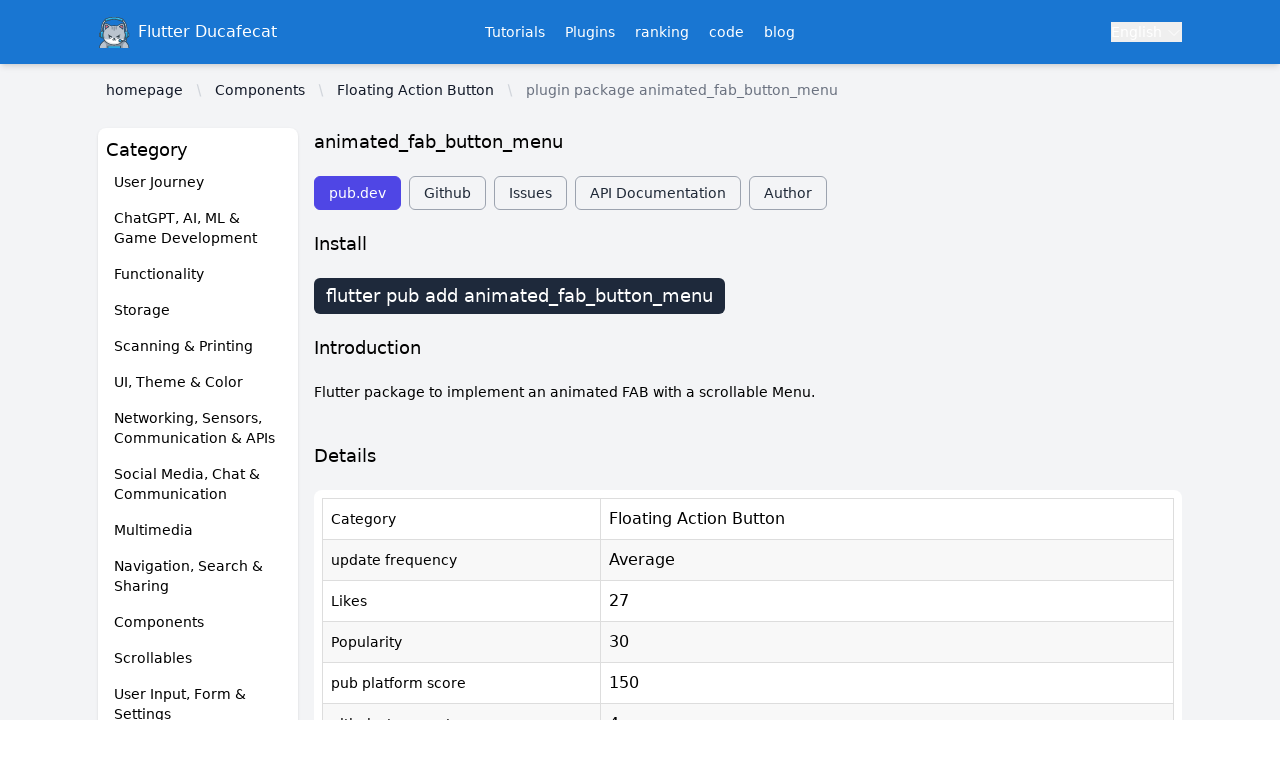

--- FILE ---
content_type: text/html;charset=utf-8
request_url: https://flutter.ducafecat.com/en/pubs/animated_fab_button_menu-package-info
body_size: 25125
content:
<!DOCTYPE html><html  lang="en" data-capo=""><head><meta charset="utf-8">
<meta name="viewport" content="width=device-width, initial-scale=1">
<title>Floating Action Button, animated_fab_button_menu | flutter package</title>
<script id="LA_COLLECT" src="//sdk.51.la/js-sdk-pro.min.js?id=KFr24Y2ss6wLOJhe&ck=KFr24Y2ss6wLOJhe" async></script>
<style>/*! tailwindcss v3.4.7 | MIT License | https://tailwindcss.com*/*,:after,:before{border:0 solid #e5e7eb;box-sizing:border-box}:after,:before{--tw-content:""}:host,html{line-height:1.5;-webkit-text-size-adjust:100%;font-family:Inter,ui-sans-serif,system-ui,sans-serif,Apple Color Emoji,Segoe UI Emoji,Segoe UI Symbol,Noto Color Emoji;font-feature-settings:normal;font-variation-settings:normal;tab-size:4;-webkit-tap-highlight-color:transparent}body{line-height:inherit;margin:0}hr{border-top-width:1px;color:inherit;height:0}abbr:where([title]){-webkit-text-decoration:underline dotted;text-decoration:underline dotted}h1,h2,h3,h4,h5,h6{font-size:inherit;font-weight:inherit}a{color:inherit;text-decoration:inherit}b,strong{font-weight:bolder}code,kbd,pre,samp{font-family:ui-monospace,SFMono-Regular,Menlo,Monaco,Consolas,Liberation Mono,Courier New,monospace;font-feature-settings:normal;font-size:1em;font-variation-settings:normal}small{font-size:80%}sub,sup{font-size:75%;line-height:0;position:relative;vertical-align:initial}sub{bottom:-.25em}sup{top:-.5em}table{border-collapse:collapse;border-color:inherit;text-indent:0}button,input,optgroup,select,textarea{color:inherit;font-family:inherit;font-feature-settings:inherit;font-size:100%;font-variation-settings:inherit;font-weight:inherit;letter-spacing:inherit;line-height:inherit;margin:0;padding:0}button,select{text-transform:none}button,input:where([type=button]),input:where([type=reset]),input:where([type=submit]){-webkit-appearance:button;background-color:initial;background-image:none}:-moz-focusring{outline:auto}:-moz-ui-invalid{box-shadow:none}progress{vertical-align:initial}::-webkit-inner-spin-button,::-webkit-outer-spin-button{height:auto}[type=search]{-webkit-appearance:textfield;outline-offset:-2px}::-webkit-search-decoration{-webkit-appearance:none}::-webkit-file-upload-button{-webkit-appearance:button;font:inherit}summary{display:list-item}blockquote,dd,dl,figure,h1,h2,h3,h4,h5,h6,hr,p,pre{margin:0}fieldset{margin:0}fieldset,legend{padding:0}menu,ol,ul{list-style:none;margin:0;padding:0}dialog{padding:0}textarea{resize:vertical}input::placeholder,textarea::placeholder{color:#9ca3af;opacity:1}[role=button],button{cursor:pointer}:disabled{cursor:default}audio,canvas,embed,iframe,img,object,svg,video{display:block;vertical-align:middle}img,video{height:auto;max-width:100%}[hidden]{display:none}[multiple],[type=date],[type=datetime-local],[type=email],[type=month],[type=number],[type=password],[type=search],[type=tel],[type=text],[type=time],[type=url],[type=week],input:where(:not([type])),select,textarea{appearance:none;background-color:#fff;border-color:#6b7280;border-radius:0;border-width:1px;font-size:1rem;line-height:1.5rem;padding:.5rem .75rem;--tw-shadow:0 0 #0000}[multiple]:focus,[type=date]:focus,[type=datetime-local]:focus,[type=email]:focus,[type=month]:focus,[type=number]:focus,[type=password]:focus,[type=search]:focus,[type=tel]:focus,[type=text]:focus,[type=time]:focus,[type=url]:focus,[type=week]:focus,input:where(:not([type])):focus,select:focus,textarea:focus{outline:2px solid #0000;outline-offset:2px;--tw-ring-inset:var(--tw-empty,/*!*/ /*!*/);--tw-ring-offset-width:0px;--tw-ring-offset-color:#fff;--tw-ring-color:#2563eb;--tw-ring-offset-shadow:var(--tw-ring-inset) 0 0 0 var(--tw-ring-offset-width) var(--tw-ring-offset-color);--tw-ring-shadow:var(--tw-ring-inset) 0 0 0 calc(1px + var(--tw-ring-offset-width)) var(--tw-ring-color);border-color:#2563eb;box-shadow:var(--tw-ring-offset-shadow),var(--tw-ring-shadow),var(--tw-shadow)}input::placeholder,textarea::placeholder{color:#6b7280;opacity:1}::-webkit-datetime-edit-fields-wrapper{padding:0}::-webkit-date-and-time-value{min-height:1.5em;text-align:inherit}::-webkit-datetime-edit{display:inline-flex}::-webkit-datetime-edit,::-webkit-datetime-edit-day-field,::-webkit-datetime-edit-hour-field,::-webkit-datetime-edit-meridiem-field,::-webkit-datetime-edit-millisecond-field,::-webkit-datetime-edit-minute-field,::-webkit-datetime-edit-month-field,::-webkit-datetime-edit-second-field,::-webkit-datetime-edit-year-field{padding-bottom:0;padding-top:0}select{background-image:url("data:image/svg+xml;charset=utf-8,%3Csvg xmlns='http://www.w3.org/2000/svg' fill='none' viewBox='0 0 20 20'%3E%3Cpath stroke='%236b7280' stroke-linecap='round' stroke-linejoin='round' stroke-width='1.5' d='m6 8 4 4 4-4'/%3E%3C/svg%3E");background-position:right .5rem center;background-repeat:no-repeat;background-size:1.5em 1.5em;padding-right:2.5rem;-webkit-print-color-adjust:exact;print-color-adjust:exact}[multiple],[size]:where(select:not([size="1"])){background-image:none;background-position:0 0;background-repeat:unset;background-size:initial;padding-right:.75rem;-webkit-print-color-adjust:unset;print-color-adjust:unset}[type=checkbox],[type=radio]{appearance:none;background-color:#fff;background-origin:border-box;border-color:#6b7280;border-width:1px;color:#2563eb;display:inline-block;flex-shrink:0;height:1rem;padding:0;-webkit-print-color-adjust:exact;print-color-adjust:exact;-webkit-user-select:none;user-select:none;vertical-align:middle;width:1rem;--tw-shadow:0 0 #0000}[type=checkbox]{border-radius:0}[type=radio]{border-radius:100%}[type=checkbox]:focus,[type=radio]:focus{outline:2px solid #0000;outline-offset:2px;--tw-ring-inset:var(--tw-empty,/*!*/ /*!*/);--tw-ring-offset-width:2px;--tw-ring-offset-color:#fff;--tw-ring-color:#2563eb;--tw-ring-offset-shadow:var(--tw-ring-inset) 0 0 0 var(--tw-ring-offset-width) var(--tw-ring-offset-color);--tw-ring-shadow:var(--tw-ring-inset) 0 0 0 calc(2px + var(--tw-ring-offset-width)) var(--tw-ring-color);box-shadow:var(--tw-ring-offset-shadow),var(--tw-ring-shadow),var(--tw-shadow)}[type=checkbox]:checked,[type=radio]:checked{background-color:currentColor;background-position:50%;background-repeat:no-repeat;background-size:100% 100%;border-color:#0000}[type=checkbox]:checked{background-image:url("data:image/svg+xml;charset=utf-8,%3Csvg xmlns='http://www.w3.org/2000/svg' fill='%23fff' viewBox='0 0 16 16'%3E%3Cpath d='M12.207 4.793a1 1 0 0 1 0 1.414l-5 5a1 1 0 0 1-1.414 0l-2-2a1 1 0 0 1 1.414-1.414L6.5 9.086l4.293-4.293a1 1 0 0 1 1.414 0'/%3E%3C/svg%3E")}@media (forced-colors:active) {[type=checkbox]:checked{appearance:auto}}[type=radio]:checked{background-image:url("data:image/svg+xml;charset=utf-8,%3Csvg xmlns='http://www.w3.org/2000/svg' fill='%23fff' viewBox='0 0 16 16'%3E%3Ccircle cx='8' cy='8' r='3'/%3E%3C/svg%3E")}@media (forced-colors:active) {[type=radio]:checked{appearance:auto}}[type=checkbox]:checked:focus,[type=checkbox]:checked:hover,[type=checkbox]:indeterminate,[type=radio]:checked:focus,[type=radio]:checked:hover{background-color:currentColor;border-color:#0000}[type=checkbox]:indeterminate{background-image:url("data:image/svg+xml;charset=utf-8,%3Csvg xmlns='http://www.w3.org/2000/svg' fill='none' viewBox='0 0 16 16'%3E%3Cpath stroke='%23fff' stroke-linecap='round' stroke-linejoin='round' stroke-width='2' d='M4 8h8'/%3E%3C/svg%3E");background-position:50%;background-repeat:no-repeat;background-size:100% 100%}@media (forced-colors:active) {[type=checkbox]:indeterminate{appearance:auto}}[type=checkbox]:indeterminate:focus,[type=checkbox]:indeterminate:hover{background-color:currentColor;border-color:#0000}[type=file]{background:unset;border-color:inherit;border-radius:0;border-width:0;font-size:unset;line-height:inherit;padding:0}[type=file]:focus{outline:1px solid ButtonText;outline:1px auto -webkit-focus-ring-color}*,::backdrop,:after,:before{--tw-border-spacing-x:0;--tw-border-spacing-y:0;--tw-translate-x:0;--tw-translate-y:0;--tw-rotate:0;--tw-skew-x:0;--tw-skew-y:0;--tw-scale-x:1;--tw-scale-y:1;--tw-pan-x: ;--tw-pan-y: ;--tw-pinch-zoom: ;--tw-scroll-snap-strictness:proximity;--tw-gradient-from-position: ;--tw-gradient-via-position: ;--tw-gradient-to-position: ;--tw-ordinal: ;--tw-slashed-zero: ;--tw-numeric-figure: ;--tw-numeric-spacing: ;--tw-numeric-fraction: ;--tw-ring-inset: ;--tw-ring-offset-width:0px;--tw-ring-offset-color:#fff;--tw-ring-color:#3b82f680;--tw-ring-offset-shadow:0 0 #0000;--tw-ring-shadow:0 0 #0000;--tw-shadow:0 0 #0000;--tw-shadow-colored:0 0 #0000;--tw-blur: ;--tw-brightness: ;--tw-contrast: ;--tw-grayscale: ;--tw-hue-rotate: ;--tw-invert: ;--tw-saturate: ;--tw-sepia: ;--tw-drop-shadow: ;--tw-backdrop-blur: ;--tw-backdrop-brightness: ;--tw-backdrop-contrast: ;--tw-backdrop-grayscale: ;--tw-backdrop-hue-rotate: ;--tw-backdrop-invert: ;--tw-backdrop-opacity: ;--tw-backdrop-saturate: ;--tw-backdrop-sepia: ;--tw-contain-size: ;--tw-contain-layout: ;--tw-contain-paint: ;--tw-contain-style: }.sr-only{height:1px;margin:-1px;overflow:hidden;padding:0;position:absolute;width:1px;clip:rect(0,0,0,0);border-width:0;white-space:nowrap}.pointer-events-none{pointer-events:none}.collapse{visibility:collapse}.static{position:static}.fixed{position:fixed}.absolute{position:absolute}.relative{position:relative}.inset-0{inset:0}.inset-x-0{left:0;right:0}.inset-y-0{bottom:0;top:0}.bottom-0{bottom:0}.left-0{left:0}.left-\[calc\(50\%-11rem\)\]{left:calc(50% - 11rem)}.right-0{right:0}.right-3{right:.75rem}.right-auto{right:auto}.top-0{top:0}.top-9{top:2.25rem}.top-\[-10rem\]{top:-10rem}.isolate{isolation:isolate}.-z-10{z-index:-10}.z-10{z-index:10}.z-20{z-index:20}.order-2{order:2}.order-3{order:3}.-m-1\.5{margin:-.375rem}.-m-2\.5{margin:-.625rem}.-mx-1{margin-left:-.25rem;margin-right:-.25rem}.-mx-2{margin-left:-.5rem;margin-right:-.5rem}.-mx-3{margin-left:-.75rem;margin-right:-.75rem}.-my-6{margin-bottom:-1.5rem;margin-top:-1.5rem}.mx-1{margin-left:.25rem;margin-right:.25rem}.mx-1\.5{margin-left:.375rem;margin-right:.375rem}.mx-auto{margin-left:auto;margin-right:auto}.my-1{margin-bottom:.25rem;margin-top:.25rem}.my-2{margin-bottom:.5rem;margin-top:.5rem}.-mr-1{margin-right:-.25rem}.-mr-2{margin-right:-.5rem}.mb-1{margin-bottom:.25rem}.mb-5{margin-bottom:1.25rem}.ml-2{margin-left:.5rem}.ml-3{margin-left:.75rem}.mr-2{margin-right:.5rem}.mt-1{margin-top:.25rem}.mt-1\.5{margin-top:.375rem}.mt-2{margin-top:.5rem}.mt-6{margin-top:1.5rem}.block{display:block}.inline-block{display:inline-block}.inline{display:inline}.flex{display:flex}.inline-flex{display:inline-flex}.table{display:table}.flow-root{display:flow-root}.hidden{display:none}.h-4{height:1rem}.h-5{height:1.25rem}.h-6{height:1.5rem}.h-8{height:2rem}.h-\[21\.1875rem\]{height:21.1875rem}.h-\[28px\]{height:28px}.h-\[34px\]{height:34px}.h-\[38px\]{height:38px}.h-\[48px\]{height:48px}.h-\[90px\]{height:90px}.h-full{height:100%}.h-screen{height:100vh}.max-h-60{max-height:15rem}.max-h-\[100px\]{max-height:100px}.min-h-\[100px\]{min-height:100px}.min-h-\[200px\]{min-height:200px}.min-h-full{min-height:100%}.min-h-screen{min-height:100vh}.w-0{width:0}.w-4{width:1rem}.w-5{width:1.25rem}.w-56{width:14rem}.w-6{width:1.5rem}.w-\[34px\]{width:34px}.w-\[74px\]{width:74px}.w-full{width:100%}.min-w-\[120px\]{min-width:120px}.min-w-full{min-width:100%}.max-w-7xl{max-width:80rem}.max-w-\[300px\]{max-width:300px}.max-w-md{max-width:28rem}.max-w-none{max-width:none}.flex-1{flex:1 1 0%}.flex-shrink-0{flex-shrink:0}.\!shrink-0{flex-shrink:0!important}.shrink-0{flex-shrink:0}.flex-grow{flex-grow:1}.border-collapse{border-collapse:collapse}.origin-top-right{transform-origin:top right}.-translate-x-1\/2{--tw-translate-x:-50%}.-translate-x-1\/2,.translate-x-0{transform:translate(var(--tw-translate-x),var(--tw-translate-y)) rotate(var(--tw-rotate)) skewX(var(--tw-skew-x)) skewY(var(--tw-skew-y)) scaleX(var(--tw-scale-x)) scaleY(var(--tw-scale-y))}.translate-x-0{--tw-translate-x:0px}.translate-x-9{--tw-translate-x:2.25rem}.translate-x-9,.translate-y-0{transform:translate(var(--tw-translate-x),var(--tw-translate-y)) rotate(var(--tw-rotate)) skewX(var(--tw-skew-x)) skewY(var(--tw-skew-y)) scaleX(var(--tw-scale-x)) scaleY(var(--tw-scale-y))}.translate-y-0{--tw-translate-y:0px}.translate-y-1{--tw-translate-y:0.25rem}.rotate-180,.translate-y-1{transform:translate(var(--tw-translate-x),var(--tw-translate-y)) rotate(var(--tw-rotate)) skewX(var(--tw-skew-x)) skewY(var(--tw-skew-y)) scaleX(var(--tw-scale-x)) scaleY(var(--tw-scale-y))}.rotate-180{--tw-rotate:180deg}.rotate-\[30deg\]{--tw-rotate:30deg}.rotate-\[30deg\],.scale-100{transform:translate(var(--tw-translate-x),var(--tw-translate-y)) rotate(var(--tw-rotate)) skewX(var(--tw-skew-x)) skewY(var(--tw-skew-y)) scaleX(var(--tw-scale-x)) scaleY(var(--tw-scale-y))}.scale-100{--tw-scale-x:1;--tw-scale-y:1}.scale-95{--tw-scale-x:.95;--tw-scale-y:.95}.scale-95,.transform{transform:translate(var(--tw-translate-x),var(--tw-translate-y)) rotate(var(--tw-rotate)) skewX(var(--tw-skew-x)) skewY(var(--tw-skew-y)) scaleX(var(--tw-scale-x)) scaleY(var(--tw-scale-y))}.transform-gpu{transform:translate3d(var(--tw-translate-x),var(--tw-translate-y),0) rotate(var(--tw-rotate)) skewX(var(--tw-skew-x)) skewY(var(--tw-skew-y)) scaleX(var(--tw-scale-x)) scaleY(var(--tw-scale-y))}.cursor-default{cursor:default}.cursor-pointer{cursor:pointer}.select-none{-webkit-user-select:none;user-select:none}.appearance-none{appearance:none}.flex-row{flex-direction:row}.flex-col{flex-direction:column}.flex-col-reverse{flex-direction:column-reverse}.flex-wrap{flex-wrap:wrap}.items-start{align-items:flex-start}.items-center{align-items:center}.justify-start{justify-content:flex-start}.justify-end{justify-content:flex-end}.justify-center{justify-content:center}.justify-between{justify-content:space-between}.justify-around{justify-content:space-around}.gap-1{gap:.25rem}.gap-2{gap:.5rem}.gap-4{gap:1rem}.space-x-2>:not([hidden])~:not([hidden]){--tw-space-x-reverse:0;margin-left:calc(.5rem*(1 - var(--tw-space-x-reverse)));margin-right:calc(.5rem*var(--tw-space-x-reverse))}.space-x-5>:not([hidden])~:not([hidden]){--tw-space-x-reverse:0;margin-left:calc(1.25rem*(1 - var(--tw-space-x-reverse)));margin-right:calc(1.25rem*var(--tw-space-x-reverse))}.space-y-2>:not([hidden])~:not([hidden]){--tw-space-y-reverse:0;margin-bottom:calc(.5rem*var(--tw-space-y-reverse));margin-top:calc(.5rem*(1 - var(--tw-space-y-reverse)))}.space-y-5>:not([hidden])~:not([hidden]){--tw-space-y-reverse:0;margin-bottom:calc(1.25rem*var(--tw-space-y-reverse));margin-top:calc(1.25rem*(1 - var(--tw-space-y-reverse)))}.divide-y>:not([hidden])~:not([hidden]){--tw-divide-y-reverse:0;border-bottom-width:calc(1px*var(--tw-divide-y-reverse));border-top-width:calc(1px*(1 - var(--tw-divide-y-reverse)))}.divide-gray-200>:not([hidden])~:not([hidden]){--tw-divide-opacity:1;border-color:rgb(229 231 235/var(--tw-divide-opacity))}.divide-gray-300>:not([hidden])~:not([hidden]){--tw-divide-opacity:1;border-color:rgb(209 213 219/var(--tw-divide-opacity))}.divide-gray-500\/10>:not([hidden])~:not([hidden]){border-color:#6b72801a}.overflow-auto{overflow:auto}.overflow-hidden{overflow:hidden}.overflow-x-auto{overflow-x:auto}.overflow-y-auto{overflow-y:auto}.truncate{overflow:hidden;text-overflow:ellipsis}.truncate,.whitespace-nowrap{white-space:nowrap}.rounded{border-radius:.25rem}.rounded-3xl{border-radius:1.5rem}.rounded-full{border-radius:9999px}.rounded-lg{border-radius:.5rem}.rounded-md{border-radius:.375rem}.border{border-width:1px}.border-2{border-width:2px}.border-b{border-bottom-width:1px}.border-l{border-left-width:1px}.border-r{border-right-width:1px}.border-t{border-top-width:1px}.border-none{border-style:none}.border-amber-500{--tw-border-opacity:1;border-color:rgb(245 158 11/var(--tw-border-opacity))}.border-error-500{--tw-border-opacity:1;border-color:rgb(239 68 68/var(--tw-border-opacity))}.border-gray-200{--tw-border-opacity:1;border-color:rgb(229 231 235/var(--tw-border-opacity))}.border-gray-300{--tw-border-opacity:1;border-color:rgb(209 213 219/var(--tw-border-opacity))}.border-gray-400{--tw-border-opacity:1;border-color:rgb(156 163 175/var(--tw-border-opacity))}.border-gray-600{--tw-border-opacity:1;border-color:rgb(75 85 99/var(--tw-border-opacity))}.border-green-600{--tw-border-opacity:1;border-color:rgb(22 163 74/var(--tw-border-opacity))}.border-indigo-600{--tw-border-opacity:1;border-color:rgb(79 70 229/var(--tw-border-opacity))}.border-neutral-800{--tw-border-opacity:1;border-color:rgb(38 38 38/var(--tw-border-opacity))}.border-rose-600{--tw-border-opacity:1;border-color:rgb(225 29 72/var(--tw-border-opacity))}.border-transparent{border-color:#0000}.bg-amber-500{--tw-bg-opacity:1;background-color:rgb(245 158 11/var(--tw-bg-opacity))}.bg-black{--tw-bg-opacity:1;background-color:rgb(0 0 0/var(--tw-bg-opacity))}.bg-black\/50{background-color:#00000080}.bg-blue-300{--tw-bg-opacity:1;background-color:rgb(147 197 253/var(--tw-bg-opacity))}.bg-blue-400{--tw-bg-opacity:1;background-color:rgb(96 165 250/var(--tw-bg-opacity))}.bg-gray-100{--tw-bg-opacity:1;background-color:rgb(243 244 246/var(--tw-bg-opacity))}.bg-gray-200{--tw-bg-opacity:1;background-color:rgb(229 231 235/var(--tw-bg-opacity))}.bg-gray-50{--tw-bg-opacity:1;background-color:rgb(249 250 251/var(--tw-bg-opacity))}.bg-gray-600{--tw-bg-opacity:1;background-color:rgb(75 85 99/var(--tw-bg-opacity))}.bg-green-600{--tw-bg-opacity:1;background-color:rgb(22 163 74/var(--tw-bg-opacity))}.bg-indigo-600{--tw-bg-opacity:1;background-color:rgb(79 70 229/var(--tw-bg-opacity))}.bg-indigo-800{--tw-bg-opacity:1;background-color:rgb(55 48 163/var(--tw-bg-opacity))}.bg-neutral-800{--tw-bg-opacity:1;background-color:rgb(38 38 38/var(--tw-bg-opacity))}.bg-primary-700{--tw-bg-opacity:1;background-color:rgb(67 56 202/var(--tw-bg-opacity))}.bg-primary-900{--tw-bg-opacity:1;background-color:rgb(49 46 129/var(--tw-bg-opacity))}.bg-rose-600{--tw-bg-opacity:1;background-color:rgb(225 29 72/var(--tw-bg-opacity))}.bg-slate-800{--tw-bg-opacity:1;background-color:rgb(30 41 59/var(--tw-bg-opacity))}.bg-transparent{background-color:initial}.bg-white{--tw-bg-opacity:1;background-color:rgb(255 255 255/var(--tw-bg-opacity))}.bg-yellow-200{--tw-bg-opacity:1;background-color:rgb(254 240 138/var(--tw-bg-opacity))}.bg-opacity-25{--tw-bg-opacity:0.25}.object-cover{object-fit:cover}.p-1{padding:.25rem}.p-1\.5{padding:.375rem}.p-2{padding:.5rem}.p-2\.5{padding:.625rem}.p-4{padding:1rem}.p-5{padding:1.25rem}.px-1{padding-left:.25rem;padding-right:.25rem}.px-2{padding-left:.5rem;padding-right:.5rem}.px-3{padding-left:.75rem;padding-right:.75rem}.px-3\.5{padding-left:.875rem;padding-right:.875rem}.px-4{padding-left:1rem;padding-right:1rem}.px-6{padding-left:1.5rem;padding-right:1.5rem}.px-8{padding-left:2rem;padding-right:2rem}.py-1{padding-bottom:.25rem;padding-top:.25rem}.py-1\.5{padding-bottom:.375rem;padding-top:.375rem}.py-2{padding-bottom:.5rem;padding-top:.5rem}.py-2\.5{padding-bottom:.625rem;padding-top:.625rem}.py-3{padding-bottom:.75rem;padding-top:.75rem}.py-4{padding-bottom:1rem;padding-top:1rem}.py-5{padding-bottom:1.25rem;padding-top:1.25rem}.py-6{padding-bottom:1.5rem;padding-top:1.5rem}.pb-2{padding-bottom:.5rem}.pb-3{padding-bottom:.75rem}.pb-4{padding-bottom:1rem}.pl-10{padding-left:2.5rem}.pl-2{padding-left:.5rem}.pl-3{padding-left:.75rem}.pl-4{padding-left:1rem}.pr-1{padding-right:.25rem}.pr-10{padding-right:2.5rem}.pr-2{padding-right:.5rem}.pr-4{padding-right:1rem}.pt-2{padding-top:.5rem}.pt-3{padding-top:.75rem}.pt-5{padding-top:1.25rem}.pt-\[60px\]{padding-top:60px}.text-left{text-align:left}.text-center{text-align:center}.align-middle{vertical-align:middle}.align-bottom{vertical-align:bottom}.text-2xl{font-size:1.5rem;line-height:2rem}.text-base{font-size:1rem;line-height:1.5rem}.text-lg{font-size:1.125rem;line-height:1.75rem}.text-sm{font-size:.875rem;line-height:1.25rem}.text-xl{font-size:1.25rem;line-height:1.75rem}.text-xs{font-size:.75rem;line-height:1rem}.font-bold{font-weight:700}.font-light{font-weight:300}.font-medium{font-weight:500}.font-normal{font-weight:400}.font-semibold{font-weight:600}.uppercase{text-transform:uppercase}.leading-5{line-height:1.25rem}.leading-6{line-height:1.5rem}.leading-7{line-height:1.75rem}.leading-normal{line-height:1.5}.tracking-wider{letter-spacing:.05em}.text-amber-600{--tw-text-opacity:1;color:rgb(217 119 6/var(--tw-text-opacity))}.text-blue-500{--tw-text-opacity:1;color:rgb(59 130 246/var(--tw-text-opacity))}.text-error-500{--tw-text-opacity:1;color:rgb(239 68 68/var(--tw-text-opacity))}.text-gray-300{--tw-text-opacity:1;color:rgb(209 213 219/var(--tw-text-opacity))}.text-gray-400{--tw-text-opacity:1;color:rgb(156 163 175/var(--tw-text-opacity))}.text-gray-500{--tw-text-opacity:1;color:rgb(107 114 128/var(--tw-text-opacity))}.text-gray-600{--tw-text-opacity:1;color:rgb(75 85 99/var(--tw-text-opacity))}.text-gray-700{--tw-text-opacity:1;color:rgb(55 65 81/var(--tw-text-opacity))}.text-gray-800{--tw-text-opacity:1;color:rgb(31 41 55/var(--tw-text-opacity))}.text-gray-900{--tw-text-opacity:1;color:rgb(17 24 39/var(--tw-text-opacity))}.text-green-600{--tw-text-opacity:1;color:rgb(22 163 74/var(--tw-text-opacity))}.text-indigo-600{--tw-text-opacity:1;color:rgb(79 70 229/var(--tw-text-opacity))}.text-neutral-800{--tw-text-opacity:1;color:rgb(38 38 38/var(--tw-text-opacity))}.text-primary-500{--tw-text-opacity:1;color:rgb(99 102 241/var(--tw-text-opacity))}.text-primary-600{--tw-text-opacity:1;color:rgb(79 70 229/var(--tw-text-opacity))}.text-rose-600{--tw-text-opacity:1;color:rgb(225 29 72/var(--tw-text-opacity))}.text-white{--tw-text-opacity:1;color:rgb(255 255 255/var(--tw-text-opacity))}.no-underline{text-decoration-line:none}.opacity-0{opacity:0}.opacity-100{opacity:1}.shadow{--tw-shadow:0 1px 3px 0 #0000001a,0 1px 2px -1px #0000001a;--tw-shadow-colored:0 1px 3px 0 var(--tw-shadow-color),0 1px 2px -1px var(--tw-shadow-color)}.shadow,.shadow-lg{box-shadow:var(--tw-ring-offset-shadow,0 0 #0000),var(--tw-ring-shadow,0 0 #0000),var(--tw-shadow)}.shadow-lg{--tw-shadow:0 10px 15px -3px #0000001a,0 4px 6px -4px #0000001a;--tw-shadow-colored:0 10px 15px -3px var(--tw-shadow-color),0 4px 6px -4px var(--tw-shadow-color)}.shadow-md{--tw-shadow:0 4px 6px -1px #0000001a,0 2px 4px -2px #0000001a;--tw-shadow-colored:0 4px 6px -1px var(--tw-shadow-color),0 2px 4px -2px var(--tw-shadow-color)}.shadow-md,.shadow-sm{box-shadow:var(--tw-ring-offset-shadow,0 0 #0000),var(--tw-ring-shadow,0 0 #0000),var(--tw-shadow)}.shadow-sm{--tw-shadow:0 1px 2px 0 #0000000d;--tw-shadow-colored:0 1px 2px 0 var(--tw-shadow-color)}.shadow-xl{--tw-shadow:0 20px 25px -5px #0000001a,0 8px 10px -6px #0000001a;--tw-shadow-colored:0 20px 25px -5px var(--tw-shadow-color),0 8px 10px -6px var(--tw-shadow-color);box-shadow:var(--tw-ring-offset-shadow,0 0 #0000),var(--tw-ring-shadow,0 0 #0000),var(--tw-shadow)}.ring-0{--tw-ring-offset-shadow:var(--tw-ring-inset) 0 0 0 var(--tw-ring-offset-width) var(--tw-ring-offset-color);--tw-ring-shadow:var(--tw-ring-inset) 0 0 0 calc(var(--tw-ring-offset-width)) var(--tw-ring-color)}.ring-0,.ring-1{box-shadow:var(--tw-ring-offset-shadow),var(--tw-ring-shadow),var(--tw-shadow,0 0 #0000)}.ring-1{--tw-ring-offset-shadow:var(--tw-ring-inset) 0 0 0 var(--tw-ring-offset-width) var(--tw-ring-offset-color);--tw-ring-shadow:var(--tw-ring-inset) 0 0 0 calc(1px + var(--tw-ring-offset-width)) var(--tw-ring-color)}.ring-black{--tw-ring-opacity:1;--tw-ring-color:rgb(0 0 0/var(--tw-ring-opacity))}.ring-opacity-5{--tw-ring-opacity:0.05}.blur-3xl{--tw-blur:blur(64px)}.blur-3xl,.filter{filter:var(--tw-blur) var(--tw-brightness) var(--tw-contrast) var(--tw-grayscale) var(--tw-hue-rotate) var(--tw-invert) var(--tw-saturate) var(--tw-sepia) var(--tw-drop-shadow)}.transition{transition-duration:.15s;transition-property:color,background-color,border-color,text-decoration-color,fill,stroke,opacity,box-shadow,transform,filter,-webkit-backdrop-filter;transition-property:color,background-color,border-color,text-decoration-color,fill,stroke,opacity,box-shadow,transform,filter,backdrop-filter;transition-property:color,background-color,border-color,text-decoration-color,fill,stroke,opacity,box-shadow,transform,filter,backdrop-filter,-webkit-backdrop-filter;transition-timing-function:cubic-bezier(.4,0,.2,1)}.transition-all{transition-duration:.15s;transition-property:all;transition-timing-function:cubic-bezier(.4,0,.2,1)}.transition-colors{transition-duration:.15s;transition-property:color,background-color,border-color,text-decoration-color,fill,stroke;transition-timing-function:cubic-bezier(.4,0,.2,1)}.duration-100{transition-duration:.1s}.duration-150{transition-duration:.15s}.duration-200{transition-duration:.2s}.duration-300{transition-duration:.3s}.duration-75{transition-duration:75ms}.ease-in{transition-timing-function:cubic-bezier(.4,0,1,1)}.ease-in-out{transition-timing-function:cubic-bezier(.4,0,.2,1)}.ease-out{transition-timing-function:cubic-bezier(0,0,.2,1)}.hover\:bg-amber-100:hover{--tw-bg-opacity:1;background-color:rgb(254 243 199/var(--tw-bg-opacity))}.hover\:bg-amber-600:hover{--tw-bg-opacity:1;background-color:rgb(217 119 6/var(--tw-bg-opacity))}.hover\:bg-gray-100:hover{--tw-bg-opacity:1;background-color:rgb(243 244 246/var(--tw-bg-opacity))}.hover\:bg-gray-200:hover{--tw-bg-opacity:1;background-color:rgb(229 231 235/var(--tw-bg-opacity))}.hover\:bg-gray-300:hover{--tw-bg-opacity:1;background-color:rgb(209 213 219/var(--tw-bg-opacity))}.hover\:bg-gray-400\/10:hover{background-color:#9ca3af1a}.hover\:bg-gray-700:hover{--tw-bg-opacity:1;background-color:rgb(55 65 81/var(--tw-bg-opacity))}.hover\:bg-gray-800:hover{--tw-bg-opacity:1;background-color:rgb(31 41 55/var(--tw-bg-opacity))}.hover\:bg-green-100:hover{--tw-bg-opacity:1;background-color:rgb(220 252 231/var(--tw-bg-opacity))}.hover\:bg-green-700:hover{--tw-bg-opacity:1;background-color:rgb(21 128 61/var(--tw-bg-opacity))}.hover\:bg-indigo-100:hover{--tw-bg-opacity:1;background-color:rgb(224 231 255/var(--tw-bg-opacity))}.hover\:bg-indigo-50:hover{--tw-bg-opacity:1;background-color:rgb(238 242 255/var(--tw-bg-opacity))}.hover\:bg-indigo-500:hover{--tw-bg-opacity:1;background-color:rgb(99 102 241/var(--tw-bg-opacity))}.hover\:bg-indigo-700:hover{--tw-bg-opacity:1;background-color:rgb(67 56 202/var(--tw-bg-opacity))}.hover\:bg-neutral-100:hover{--tw-bg-opacity:1;background-color:rgb(245 245 245/var(--tw-bg-opacity))}.hover\:bg-neutral-800:hover{--tw-bg-opacity:1;background-color:rgb(38 38 38/var(--tw-bg-opacity))}.hover\:bg-rose-100:hover{--tw-bg-opacity:1;background-color:rgb(255 228 230/var(--tw-bg-opacity))}.hover\:bg-rose-700:hover{--tw-bg-opacity:1;background-color:rgb(190 18 60/var(--tw-bg-opacity))}.hover\:text-gray-600:hover{--tw-text-opacity:1;color:rgb(75 85 99/var(--tw-text-opacity))}.hover\:text-gray-700:hover{--tw-text-opacity:1;color:rgb(55 65 81/var(--tw-text-opacity))}.hover\:text-white:hover{--tw-text-opacity:1;color:rgb(255 255 255/var(--tw-text-opacity))}.hover\:shadow:hover{--tw-shadow:0 1px 3px 0 #0000001a,0 1px 2px -1px #0000001a;--tw-shadow-colored:0 1px 3px 0 var(--tw-shadow-color),0 1px 2px -1px var(--tw-shadow-color);box-shadow:var(--tw-ring-offset-shadow,0 0 #0000),var(--tw-ring-shadow,0 0 #0000),var(--tw-shadow)}.focus\:border-error-500:focus{--tw-border-opacity:1;border-color:rgb(239 68 68/var(--tw-border-opacity))}.focus\:border-primary-500:focus{--tw-border-opacity:1;border-color:rgb(99 102 241/var(--tw-border-opacity))}.focus\:outline-none:focus{outline:2px solid #0000;outline-offset:2px}.focus\:ring-0:focus{--tw-ring-offset-shadow:var(--tw-ring-inset) 0 0 0 var(--tw-ring-offset-width) var(--tw-ring-offset-color);--tw-ring-shadow:var(--tw-ring-inset) 0 0 0 calc(var(--tw-ring-offset-width)) var(--tw-ring-color)}.focus\:ring-0:focus,.focus\:ring-1:focus{box-shadow:var(--tw-ring-offset-shadow),var(--tw-ring-shadow),var(--tw-shadow,0 0 #0000)}.focus\:ring-1:focus{--tw-ring-offset-shadow:var(--tw-ring-inset) 0 0 0 var(--tw-ring-offset-width) var(--tw-ring-offset-color);--tw-ring-shadow:var(--tw-ring-inset) 0 0 0 calc(1px + var(--tw-ring-offset-width)) var(--tw-ring-color)}.focus\:ring-2:focus{--tw-ring-offset-shadow:var(--tw-ring-inset) 0 0 0 var(--tw-ring-offset-width) var(--tw-ring-offset-color);--tw-ring-shadow:var(--tw-ring-inset) 0 0 0 calc(2px + var(--tw-ring-offset-width)) var(--tw-ring-color);box-shadow:var(--tw-ring-offset-shadow),var(--tw-ring-shadow),var(--tw-shadow,0 0 #0000)}.focus\:ring-amber-500:focus{--tw-ring-opacity:1;--tw-ring-color:rgb(245 158 11/var(--tw-ring-opacity))}.focus\:ring-error-500:focus{--tw-ring-opacity:1;--tw-ring-color:rgb(239 68 68/var(--tw-ring-opacity))}.focus\:ring-gray-600:focus{--tw-ring-opacity:1;--tw-ring-color:rgb(75 85 99/var(--tw-ring-opacity))}.focus\:ring-green-600:focus{--tw-ring-opacity:1;--tw-ring-color:rgb(22 163 74/var(--tw-ring-opacity))}.focus\:ring-indigo-600:focus{--tw-ring-opacity:1;--tw-ring-color:rgb(79 70 229/var(--tw-ring-opacity))}.focus\:ring-neutral-800:focus{--tw-ring-opacity:1;--tw-ring-color:rgb(38 38 38/var(--tw-ring-opacity))}.focus\:ring-primary-500:focus{--tw-ring-opacity:1;--tw-ring-color:rgb(99 102 241/var(--tw-ring-opacity))}.focus\:ring-rose-600:focus{--tw-ring-opacity:1;--tw-ring-color:rgb(225 29 72/var(--tw-ring-opacity))}.focus\:ring-white:focus{--tw-ring-opacity:1;--tw-ring-color:rgb(255 255 255/var(--tw-ring-opacity))}.focus\:ring-offset-2:focus{--tw-ring-offset-width:2px}.focus-visible\:border-primary-500:focus-visible{--tw-border-opacity:1;border-color:rgb(99 102 241/var(--tw-border-opacity))}.focus-visible\:ring:focus-visible{--tw-ring-offset-shadow:var(--tw-ring-inset) 0 0 0 var(--tw-ring-offset-width) var(--tw-ring-offset-color);--tw-ring-shadow:var(--tw-ring-inset) 0 0 0 calc(3px + var(--tw-ring-offset-width)) var(--tw-ring-color)}.focus-visible\:ring-2:focus-visible,.focus-visible\:ring:focus-visible{box-shadow:var(--tw-ring-offset-shadow),var(--tw-ring-shadow),var(--tw-shadow,0 0 #0000)}.focus-visible\:ring-2:focus-visible{--tw-ring-offset-shadow:var(--tw-ring-inset) 0 0 0 var(--tw-ring-offset-width) var(--tw-ring-offset-color);--tw-ring-shadow:var(--tw-ring-inset) 0 0 0 calc(2px + var(--tw-ring-offset-width)) var(--tw-ring-color)}.focus-visible\:ring-blue-50:focus-visible{--tw-ring-opacity:1;--tw-ring-color:rgb(239 246 255/var(--tw-ring-opacity))}.focus-visible\:ring-primary-300:focus-visible{--tw-ring-opacity:1;--tw-ring-color:rgb(165 180 252/var(--tw-ring-opacity))}.focus-visible\:ring-white:focus-visible{--tw-ring-opacity:1;--tw-ring-color:rgb(255 255 255/var(--tw-ring-opacity))}.focus-visible\:ring-opacity-75:focus-visible{--tw-ring-opacity:0.75}.focus-visible\:ring-offset-2:focus-visible{--tw-ring-offset-width:2px}.focus-visible\:ring-offset-teal-300:focus-visible{--tw-ring-offset-color:#5eead4}.disabled\:cursor-not-allowed:disabled{cursor:not-allowed}.disabled\:border-amber-300:disabled{--tw-border-opacity:1;border-color:rgb(252 211 77/var(--tw-border-opacity))}.disabled\:border-gray-200:disabled{--tw-border-opacity:1;border-color:rgb(229 231 235/var(--tw-border-opacity))}.disabled\:border-gray-400:disabled{--tw-border-opacity:1;border-color:rgb(156 163 175/var(--tw-border-opacity))}.disabled\:border-green-400:disabled{--tw-border-opacity:1;border-color:rgb(74 222 128/var(--tw-border-opacity))}.disabled\:border-indigo-400:disabled{--tw-border-opacity:1;border-color:rgb(129 140 248/var(--tw-border-opacity))}.disabled\:border-neutral-500:disabled{--tw-border-opacity:1;border-color:rgb(115 115 115/var(--tw-border-opacity))}.disabled\:border-rose-400:disabled{--tw-border-opacity:1;border-color:rgb(251 113 133/var(--tw-border-opacity))}.disabled\:bg-amber-300:disabled{--tw-bg-opacity:1;background-color:rgb(252 211 77/var(--tw-bg-opacity))}.disabled\:bg-gray-100:disabled{--tw-bg-opacity:1;background-color:rgb(243 244 246/var(--tw-bg-opacity))}.disabled\:bg-gray-200:disabled{--tw-bg-opacity:1;background-color:rgb(229 231 235/var(--tw-bg-opacity))}.disabled\:bg-gray-400:disabled{--tw-bg-opacity:1;background-color:rgb(156 163 175/var(--tw-bg-opacity))}.disabled\:bg-green-400:disabled{--tw-bg-opacity:1;background-color:rgb(74 222 128/var(--tw-bg-opacity))}.disabled\:bg-indigo-400:disabled{--tw-bg-opacity:1;background-color:rgb(129 140 248/var(--tw-bg-opacity))}.disabled\:bg-neutral-500:disabled{--tw-bg-opacity:1;background-color:rgb(115 115 115/var(--tw-bg-opacity))}.disabled\:bg-rose-400:disabled{--tw-bg-opacity:1;background-color:rgb(251 113 133/var(--tw-bg-opacity))}.disabled\:text-amber-100:disabled{--tw-text-opacity:1;color:rgb(254 243 199/var(--tw-text-opacity))}.disabled\:text-gray-200:disabled{--tw-text-opacity:1;color:rgb(229 231 235/var(--tw-text-opacity))}.disabled\:text-gray-400:disabled{--tw-text-opacity:1;color:rgb(156 163 175/var(--tw-text-opacity))}.disabled\:text-green-200:disabled{--tw-text-opacity:1;color:rgb(187 247 208/var(--tw-text-opacity))}.disabled\:text-indigo-200:disabled{--tw-text-opacity:1;color:rgb(199 210 254/var(--tw-text-opacity))}.disabled\:text-neutral-300:disabled{--tw-text-opacity:1;color:rgb(212 212 212/var(--tw-text-opacity))}.disabled\:text-rose-200:disabled{--tw-text-opacity:1;color:rgb(254 205 211/var(--tw-text-opacity))}@media (min-width:640px){.sm\:left-\[calc\(50\%-30rem\)\]{left:calc(50% - 30rem)}.sm\:top-\[-20rem\]{top:-20rem}.sm\:order-2{order:2}.sm\:order-3{order:3}.sm\:-mr-2{margin-right:-.5rem}.sm\:ml-3{margin-left:.75rem}.sm\:mt-0{margin-top:0}.sm\:h-\[42\.375rem\]{height:42.375rem}.sm\:w-\[200px\]{width:200px}.sm\:w-\[280px\]{width:280px}.sm\:w-\[320px\]{width:320px}.sm\:w-auto{width:auto}.sm\:flex-row{flex-direction:row}.sm\:items-center{align-items:center}.sm\:space-x-2>:not([hidden])~:not([hidden]){--tw-space-x-reverse:0;margin-left:calc(.5rem*(1 - var(--tw-space-x-reverse)));margin-right:calc(.5rem*var(--tw-space-x-reverse))}.sm\:space-y-0>:not([hidden])~:not([hidden]){--tw-space-y-reverse:0;margin-bottom:calc(0px*var(--tw-space-y-reverse));margin-top:calc(0px*(1 - var(--tw-space-y-reverse)))}.sm\:px-6{padding-left:1.5rem;padding-right:1.5rem}.sm\:text-sm{font-size:.875rem;line-height:1.25rem}}@media (min-width:768px){.md\:block{display:block}.md\:inline{display:inline}.md\:flex{display:flex}.md\:hidden{display:none}.md\:w-\[200px\]{width:200px}.md\:w-\[260px\]{width:260px}.md\:flex-1{flex:1 1 0%}.md\:flex-row{flex-direction:row}.md\:text-left{text-align:left}}@media (min-width:1024px){.lg\:-right-\[105\%\]{right:-105%}.lg\:-top-2{top:-.5rem}.lg\:hidden{display:none}.lg\:w-\[1100px\]{width:1100px}.lg\:px-8{padding-left:2rem;padding-right:2rem}}</style>
<style>body{margin:0;padding:0}tr{height:40px}table{border-collapse:collapse;margin-bottom:15px;width:100%}table td,table th{border:1px solid #ddd;padding:8px}table th{background-color:#f2f2f2;font-weight:700}table tr:nth-child(2n){background-color:#f8f8f8}table tr:hover{background-color:#e6e6e6}code,pre{background-color:#f8f8f8;border-radius:4px;padding:2px}pre{white-space:pre-wrap;word-wrap:break-word}blockquote{border-left:5px solid #ddd;color:#666;margin:0;padding-left:20px}hr{border:0;border-top:1px solid #ddd;margin:20px 0}.readme ol,.readme ul{color:#000;margin-bottom:8px;margin-top:8px;padding-left:25px}.readme ul{list-style-type:disc}.readme ul ul{list-style-type:square}.readme ol{list-style-type:decimal}.readme li section{color:#010101;font-weight:500;line-height:26px;margin-bottom:5px;margin-top:5px;text-align:left}.readme h1{font-size:1.5rem}.readme h2{border-bottom:2px solid #ef7060;font-size:1.3rem}.readme h2 span{background:#ef7060;border-top-left-radius:3px;border-top-right-radius:3px;color:#fff;display:inline-block;font-weight:700;margin-right:3px;padding:3px 10px 1px}.readme h3{font-size:1.2rem}.readme h4{font-size:1.1rem}.readme h5,.readme h6{font-size:1rem}</style>
<style>.icon[data-v-9c34c54e]{display:inline-block;vertical-align:middle}</style>
<link rel="modulepreload" as="script" crossorigin href="/_nuxt/BWe5fBIW.js">
<link rel="modulepreload" as="script" crossorigin href="/_nuxt/BNke58sh.js">
<link rel="modulepreload" as="script" crossorigin href="/_nuxt/BLYrrRto.js">
<link rel="modulepreload" as="script" crossorigin href="/_nuxt/D0QdddF6.js">
<link rel="modulepreload" as="script" crossorigin href="/_nuxt/zNce_7g4.js">
<link rel="modulepreload" as="script" crossorigin href="/_nuxt/B6T-xYWq.js">
<link rel="modulepreload" as="script" crossorigin href="/_nuxt/Ci4DRL8s.js">
<link rel="modulepreload" as="script" crossorigin href="/_nuxt/MN2igORw.js">
<link rel="modulepreload" as="script" crossorigin href="/_nuxt/Meeo-S3y.js">
<link rel="modulepreload" as="script" crossorigin href="/_nuxt/LQ1DKZ5l.js">
<link rel="modulepreload" as="script" crossorigin href="/_nuxt/B0BYfNWG.js">
<link rel="modulepreload" as="script" crossorigin href="/_nuxt/DvJFg3XU.js">
<link rel="prefetch" as="script" crossorigin href="/_nuxt/Blr6EMNg.js">
<link rel="prefetch" as="script" crossorigin href="/_nuxt/DG4bOlEm.js">
<link rel="icon" type="image/x-icon" href="/favicon.ico">
<script type="application/ld+json">[{"@context":"https://schema.org","@type":"Organization","name":"ducafecat INFO","alternateName":"ducafecat - Flutter Ducafecat - List of commonly used excellent Dart Flutter plugin packages during development","description":"ducafecat - Flutter Ducafecat classified a large number of excellent plugin packages based on business needs for easy querying. Flutter Ducafecat makes up for the lack of business classification on the pub.dev website.","url":"https://flutter.ducafecat.com/","logo":"https://flutter.ducafecat.com/logo.svg","foundingDate":"2023","email":"ducafecat@gmail.com","sameAs":["https://www.youtube.com/@ducafecat","https://space.bilibili.com/404904528"],"founder":[{"@type":"Person","name":"Ducafe cat","jobTitle":"CEO"}]},{"@context":"https://schema.org","@type":"Person","name":"Ducafe cat","alternateName":"CEO","description":"Ducafecat is an independent developer with extensive experience in Flutter mobile development.","url":"https://flutter.ducafecat.com/data","image":"https://flutter.ducafecat.com/logo.svg","jobTitle":"CEO","memberOf":{"@type":"Organization","name":"ducafecat INFO"},"worksFor":{"@type":"Organization","name":"ducafecat INFO","url":"https://flutter.ducafecat.com.com/"},"sameAs":["https://www.youtube.com/@ducafecat","https://space.bilibili.com/404904528"]},{"@context":"https://schema.org/","@graph":[{"@context":"https://schema.org/","@type":"SiteNavigationElement","id":"site-navigation","name":"User Journey","url":"https://flutter.ducafecat.com/en/pubs/user-journey"},{"@context":"http://schema.org/","@type":"SiteNavigationElement","id":"site-navigation","name":"ChatGPT, AI, ML & Game Development","url":"https://flutter.ducafecat.com/en/pubs/chatgpt-ai-ml-game-development"},{"@context":"http://schema.org/","@type":"SiteNavigationElement","id":"site-navigation","name":"Functionality","url":"https://flutter.ducafecat.com/en/pubs/functionality"},{"@context":"http://schema.org/","@type":"SiteNavigationElement","id":"site-navigation","name":"Storage","url":"https://flutter.ducafecat.com/en/pubs/storage"},{"@context":"http://schema.org/","id":"site-navigation","name":"Scanning & Printing","url":"https://flutter.ducafecat.com/en/pubs/scanning-printing"},{"@context":"https://schema.org","@type":"SiteNavigationElement","id":"site-navigation","name":"UI, Theme & Color","url":"https://flutter.ducafecat.com/en/pubs/ui-theme-color"},{"@context":"https://schema.org","@type":"SiteNavigationElement","id":"site-navigation","name":"Networking, Sensors, Communication & APIs","url":"https://flutter.ducafecat.com/en/pubs/networking-sensors-communication-apis"},{"@context":"https://schema.org","@type":"SiteNavigationElement","id":"site-navigation","name":"Social Media, Chat & Communication","url":"https://flutter.ducafecat.com/en/pubs/social-media-chat-communication"},{"@context":"https://schema.org","@type":"SiteNavigationElement","id":"site-navigation","name":"Multimedia","url":"https://flutter.ducafecat.com/en/pubs/multimedia"},{"@context":"https://schema.org","@type":"SiteNavigationElement","id":"site-navigation","name":"Navigation, Search & Sharing","url":"https://flutter.ducafecat.com/en/pubs/navigation-search-sharing"},{"@context":"https://schema.org","@type":"SiteNavigationElement","id":"site-navigation","name":"Components","url":"https://flutter.ducafecat.com/en/pubs/components"},{"@context":"https://schema.org","@type":"SiteNavigationElement","id":"site-navigation","name":"Scrollables","url":"https://flutter.ducafecat.com/en/pubs/scrollables"},{"@context":"https://schema.org","@type":"SiteNavigationElement","id":"site-navigation","name":"User Input, Form & Settings","url":"https://flutter.ducafecat.com/en/pubs/user-input-form-settings"},{"@context":"https://schema.org","@type":"SiteNavigationElement","id":"site-navigation","name":"Text, Icons & Keyboard","url":"https://flutter.ducafecat.com/en/pubs/text-icons-keyboard"},{"@context":"https://schema.org","@type":"SiteNavigationElement","id":"site-navigation","name":"Date, Time and Calendar","url":"https://flutter.ducafecat.com/en/pubs/date-time-and-calendar"},{"@context":"https://schema.org","@type":"SiteNavigationElement","id":"site-navigation","name":"Canvas, Visualization & Animation","url":"https://flutter.ducafecat.com/en/pubs/canvas-visualization-animation"},{"@context":"https://schema.org","@type":"SiteNavigationElement","id":"site-navigation","name":"Developer Tools","url":"https://flutter.ducafecat.com/en/pubs/developer-tools"},{"@context":"https://schema.org","@type":"SiteNavigationElement","id":"site-navigation","name":"Architecture & Infrastructure","url":"https://flutter.ducafecat.com/en/pubs/architecture-infrastructure"},{"@context":"https://schema.org","@type":"SiteNavigationElement","id":"site-navigation","name":"Payment & Rewards","url":"https://flutter.ducafecat.com/en/pubs/payment-rewards"},{"@context":"https://schema.org","@type":"SiteNavigationElement","id":"site-navigation","name":"File Formats","url":"https://flutter.ducafecat.com/en/pubs/file-formats"},{"@context":"https://schema.org","@type":"SiteNavigationElement","id":"site-navigation","name":"Platform Specific Tools & Utilities","url":"https://flutter.ducafecat.com/en/pubs/platform-specific-tools-utilities"},{"@context":"https://schema.org","@type":"SiteNavigationElement","id":"site-navigation","name":"Helpers and Utilities","url":"https://flutter.ducafecat.com/en/pubs/helpers-and-utilities"}]},{"@context":"https://schema.org","@type":"WebSite","name":"ducafecat","alternateName":"ducafecat - Flutter Ducafecat - List of commonly used excellent Dart Flutter plugin packages during development","description":"flutter.ducafecat.com - Flutter Ducafecat classified a large number of excellent plugin packages based on business needs for easy querying. Flutter Ducafecat makes up for the lack of business classification on the pub.dev website.","keywords":"flutter,dart,packages,pub,dev,plugins,kotlin,android,swift","url":"https://flutter.ducafecat.com","image":"https://flutter.ducafecat.com/logo.svg"}]</script>
<link id="i18n-alt-en" rel="alternate" href="https://flutter.ducafecat.com/en/pubs/animated_fab_button_menu-package-info" hreflang="en">
<link id="i18n-alt-zh" rel="alternate" href="https://flutter.ducafecat.com/pubs/animated_fab_button_menu-package-info" hreflang="zh">
<link id="i18n-alt-zh-CN" rel="alternate" href="https://flutter.ducafecat.com/pubs/animated_fab_button_menu-package-info" hreflang="zh-CN">
<link id="i18n-alt-zh-TW" rel="alternate" href="https://flutter.ducafecat.com/zh-tw/pubs/animated_fab_button_menu-package-info" hreflang="zh-TW">
<link id="i18n-alt-hi" rel="alternate" href="https://flutter.ducafecat.com/hi-in/pubs/animated_fab_button_menu-package-info" hreflang="hi">
<link id="i18n-alt-hi-IN" rel="alternate" href="https://flutter.ducafecat.com/hi-in/pubs/animated_fab_button_menu-package-info" hreflang="hi-IN">
<link id="i18n-alt-pt" rel="alternate" href="https://flutter.ducafecat.com/pt-br/pubs/animated_fab_button_menu-package-info" hreflang="pt">
<link id="i18n-alt-pt-BR" rel="alternate" href="https://flutter.ducafecat.com/pt-br/pubs/animated_fab_button_menu-package-info" hreflang="pt-BR">
<link id="i18n-alt-de" rel="alternate" href="https://flutter.ducafecat.com/de/pubs/animated_fab_button_menu-package-info" hreflang="de">
<link id="i18n-alt-ja" rel="alternate" href="https://flutter.ducafecat.com/jp/pubs/animated_fab_button_menu-package-info" hreflang="ja">
<link id="i18n-alt-ko" rel="alternate" href="https://flutter.ducafecat.com/ko/pubs/animated_fab_button_menu-package-info" hreflang="ko">
<link id="i18n-xd" rel="alternate" href="https://flutter.ducafecat.com/pubs/animated_fab_button_menu-package-info" hreflang="x-default">
<link id="i18n-can" rel="canonical" href="https://flutter.ducafecat.com/en/pubs/animated_fab_button_menu-package-info">
<meta id="i18n-og-url" content="/en/pubs/animated_fab_button_menu-package-info" property="og:url">
<meta id="i18n-og" content="en" property="og:locale">
<meta id="i18n-og-alt-zh-CN" content="zh_CN" property="og:locale:alternate">
<meta id="i18n-og-alt-zh-TW" content="zh_TW" property="og:locale:alternate">
<meta id="i18n-og-alt-hi-IN" content="hi_IN" property="og:locale:alternate">
<meta id="i18n-og-alt-pt-BR" content="pt_BR" property="og:locale:alternate">
<meta id="i18n-og-alt-de" content="de" property="og:locale:alternate">
<meta id="i18n-og-alt-ja" content="ja" property="og:locale:alternate">
<meta id="i18n-og-alt-ko" content="ko" property="og:locale:alternate">
<link rel="apple-touch-icon" sizes="57x57" href="https://flutter.ducafecat.com/images/ios/57.png">
<link rel="apple-touch-icon" sizes="60x60" href="https://flutter.ducafecat.com/images/ios/60.png">
<link rel="apple-touch-icon" sizes="72x72" href="https://flutter.ducafecat.com/images/ios/72.png">
<link rel="apple-touch-icon" sizes="76x76" href="https://flutter.ducafecat.com/images/ios/76.png">
<link rel="apple-touch-icon" sizes="114x114" href="https://flutter.ducafecat.com/images/ios/114.png">
<link rel="apple-touch-icon" sizes="120x120" href="https://flutter.ducafecat.com/images/ios/120.png">
<link rel="apple-touch-icon" sizes="144x144" href="https://flutter.ducafecat.com/images/ios/144.png">
<link rel="apple-touch-icon" sizes="152x152" href="https://flutter.ducafecat.com/images/ios/152.png">
<link rel="apple-touch-icon" sizes="180x180" href="https://flutter.ducafecat.com/images/ios/180.png">
<link rel="icon" type="image/png" sizes="192x192" href="https://flutter.ducafecat.com/images/ios/192.png">
<link rel="icon" type="image/png" sizes="32x32" href="https://flutter.ducafecat.com/images/ios/32.png">
<link rel="icon" type="image/png" sizes="96x96" href="https://flutter.ducafecat.com/images/ios/96.png">
<link rel="icon" type="image/png" sizes="16x16" href="https://flutter.ducafecat.com/images/ios/16.png">
<link rel="icon" type="image/x-icon" href="https://flutter.ducafecat.com/favicon.ico">
<link rel="shortcut icon" type="image/x-icon" href="https://flutter.ducafecat.com/favicon.ico">
<meta property="og:locale" content="en">
<meta property="og:type" content="article">
<meta property="og:title" content="Floating Action Button, animated_fab_button_menu | flutter package">
<meta property="og:description" content="Floating Action Button, animated_fab_button_menu, Flutter package to implement an animated FAB with a scrollable Menu. Flutter Ducafecat classified a large number of excellent plugin packages based on business needs for easy querying. Flutter Ducafecat makes up for the lack of business classification on the pub.dev website.">
<meta property="og:url" content="https://flutter.ducafecat.com">
<meta property="og:site_name" content="ducafecat">
<meta property="article:publisher" content="ducafecat">
<meta property="og:image" content="https://flutter.ducafecat.com/logo.svg">
<meta property="og:image:secure_url" content="https://flutter.ducafecat.com/logo.svg">
<meta name="twitter:card" content="summary_large_image">
<meta name="twitter:description" content="Floating Action Button, animated_fab_button_menu, Flutter package to implement an animated FAB with a scrollable Menu. Flutter Ducafecat classified a large number of excellent plugin packages based on business needs for easy querying. Flutter Ducafecat makes up for the lack of business classification on the pub.dev website.">
<meta name="twitter:title" content="Floating Action Button, animated_fab_button_menu | flutter package">
<meta name="twitter:site" content="flutter.ducafecat.com">
<meta name="twitter:image" content="https://flutter.ducafecat.com/logo.svg">
<meta name="twitter:creator" content="ducafecat">
<script type="application/ld+json">{"@context":"https://schema.org","@type":"SoftwareSourceCode","name":"animated_fab_button_menu","description":"animated_fab_button_menu - Flutter package to implement an animated FAB with a scrollable Menu.","url":"https://pub.flutter-io.cn/packages/animated_fab_button_menu","programmingLanguage":"Dart","license":"https://pub.flutter-io.cn/packages/animated_fab_button_menu/license","version":"0.0.2","image":"https://oss.ducafecat.com/ducafecat/2023/10/18/f0f51c6f2b50b5ce7985f30ae822fff0.png","dateCreated":"2023-10-18T13:36:58.000Z","dateModified":"2025-08-27T00:57:46.000Z"}</script>
<meta name="description" content="Floating Action Button, animated_fab_button_menu, Flutter package to implement an animated FAB with a scrollable Menu. Flutter Ducafecat classified a large number of excellent plugin packages based on business needs for easy querying. Flutter Ducafecat makes up for the lack of business classification on the pub.dev website.">
<meta name="keywords" content="Floating Action Button, flutter,dart,packages,pub,dev,plugins,kotlin,android,swift">
<script type="application/ld+json">{"@context":"https://schema.org","@type":"BreadcrumbList","itemListElement":[{"@type":"ListItem","position":1,"name":"homepage","item":"https://flutter.ducafecat.com/en"},{"@type":"ListItem","position":2,"name":"Components","item":"https://flutter.ducafecat.com/en/pubs/components"},{"@type":"ListItem","position":3,"name":"Floating Action Button","item":"https://flutter.ducafecat.com/en/pubs/floating-action-button-packages"},{"@type":"ListItem","position":4,"name":"plugin package animated_fab_button_menu"}]}</script>
<script type="module" src="/_nuxt/BWe5fBIW.js" crossorigin></script></head><body><div id="__nuxt"><div><!--[--><!--[--><!----><!----><!--[--><!----><!----><!----><!----><!----><!----><!----><!----><!----><!----><!----><!----><!----><!--]--><!--[--><!----><!----><!----><!----><!----><!----><!----><!----><!----><!--]--><!----><!----><!----><!----><!----><!----><!----><!----><!----><!----><!----><!----><!----><!----><!----><!--]--><!--[--><div class="flex min-h-screen flex-col items-center bg-gray-100 pt-[60px]"><header style="background-color:#1976d2;" class="fixed left-0 top-0 flex w-full justify-center text-white shadow-md"><div class="w-full px-2 py-4 lg:w-[1100px]"><nav class="mx-auto flex items-center justify-between" aria-label="Global"><div class="flex flex-1 items-center"><a href="/en" class="-m-1.5 p-1.5"><span class="sr-only">Ducafecat</span><img height="32" width="32" class="h-8" data-src="/logo.svg" alt></a><p class="hidden pl-2 md:block">Flutter Ducafecat</p></div><div class="flex space-x-5"><!--[--><!--[--><a href="https://ducafecat.com" rel="noopener noreferrer" class="text-sm">Tutorials</a><!--]--><!--[--><a href="/en" class="text-sm">Plugins</a><!--]--><!--[--><a href="/en/pubs/hots" class="text-sm">ranking</a><!--]--><!--[--><a href="/en/github/topics/app" class="text-sm">code</a><!--]--><!--[--><a href="https://ducafecat.com/blog" rel="noopener noreferrer" class="text-sm">blog</a><!--]--><!--]--></div><div class="hidden justify-end md:flex md:flex-1"><div data-headlessui-state class="relative inline-block text-left"><div><!--[--><button id="headlessui-menu-button-13250067" type="button" aria-haspopup="menu" aria-expanded="false" data-headlessui-state class="text-sm" variant="secondary">English <svg xmlns="http://www.w3.org/2000/svg" xmlns:xlink="http://www.w3.org/1999/xlink" aria-hidden="true" role="img" class="icon w-4 h-4 inline" style="" width="1em" height="1em" viewBox="0 0 24 24" data-v-9c34c54e><path fill="none" stroke="currentColor" stroke-linecap="round" stroke-linejoin="round" stroke-width="1.5" d="m19.5 8.25l-7.5 7.5l-7.5-7.5"/></svg></button><!--]--></div><!----></div></div></nav></div></header><!--[--><div class="w-full flex-1 space-y-5 pt-5 lg:w-[1100px]"><!--[--><!--[--><!----><!----><!----><!--]--><nav aria-label="Breadcrumb"><ol role="list" class="mx-auto flex flex-col space-y-2 px-4 sm:flex-row sm:space-x-2 sm:space-y-0"><!--[--><li><div class="flex"><a href="/en" class="mr-2 text-sm font-medium text-gray-900">homepage</a><svg width="16" height="20" viewBox="0 0 16 20" fill="currentColor" xmlns="http://www.w3.org/2000/svg" aria-hidden="true" class="h-5 w-4 text-gray-300"><path d="M5.697 4.34L8.98 16.532h1.327L7.025 4.341H5.697z"></path></svg></div></li><li><div class="flex"><a href="/en/pubs/components" class="mr-2 text-sm font-medium text-gray-900">Components</a><svg width="16" height="20" viewBox="0 0 16 20" fill="currentColor" xmlns="http://www.w3.org/2000/svg" aria-hidden="true" class="h-5 w-4 text-gray-300"><path d="M5.697 4.34L8.98 16.532h1.327L7.025 4.341H5.697z"></path></svg></div></li><li><div class="flex"><a href="/en/pubs/floating-action-button-packages" class="mr-2 text-sm font-medium text-gray-900">Floating Action Button</a><svg width="16" height="20" viewBox="0 0 16 20" fill="currentColor" xmlns="http://www.w3.org/2000/svg" aria-hidden="true" class="h-5 w-4 text-gray-300"><path d="M5.697 4.34L8.98 16.532h1.327L7.025 4.341H5.697z"></path></svg></div></li><!--]--><li class="text-sm font-medium text-gray-500 hover:text-gray-600"><h1>plugin package animated_fab_button_menu</h1></li></ol></nav><div class="flex flex-col-reverse md:flex-row"><section class="p-2"><nav class="rounded-lg bg-white p-2 shadow w-full md:w-[200px]"><h2 class="text-lg font-light"><!--[-->Category<!--]--></h2><ul><!--[--><li class="" class=""><a href="/en/pubs/user-journey" class=""><p class="text-sm font-normal rounded-lg p-2 hover:bg-gray-200"><!--[-->User Journey<!--]--></p></a></li><li class="" class=""><a href="/en/pubs/chatgpt-ai-ml-game-development" class=""><p class="text-sm font-normal rounded-lg p-2 hover:bg-gray-200"><!--[-->ChatGPT, AI, ML &amp; Game Development<!--]--></p></a></li><li class="" class=""><a href="/en/pubs/functionality" class=""><p class="text-sm font-normal rounded-lg p-2 hover:bg-gray-200"><!--[-->Functionality<!--]--></p></a></li><li class="" class=""><a href="/en/pubs/storage" class=""><p class="text-sm font-normal rounded-lg p-2 hover:bg-gray-200"><!--[-->Storage<!--]--></p></a></li><li class="" class=""><a href="/en/pubs/scanning-printing" class=""><p class="text-sm font-normal rounded-lg p-2 hover:bg-gray-200"><!--[-->Scanning &amp; Printing<!--]--></p></a></li><li class="" class=""><a href="/en/pubs/ui-theme-color" class=""><p class="text-sm font-normal rounded-lg p-2 hover:bg-gray-200"><!--[-->UI, Theme &amp; Color<!--]--></p></a></li><li class="" class=""><a href="/en/pubs/networking-sensors-communication-apis" class=""><p class="text-sm font-normal rounded-lg p-2 hover:bg-gray-200"><!--[-->Networking, Sensors, Communication &amp; APIs<!--]--></p></a></li><li class="" class=""><a href="/en/pubs/social-media-chat-communication" class=""><p class="text-sm font-normal rounded-lg p-2 hover:bg-gray-200"><!--[-->Social Media, Chat &amp; Communication<!--]--></p></a></li><li class="" class=""><a href="/en/pubs/multimedia" class=""><p class="text-sm font-normal rounded-lg p-2 hover:bg-gray-200"><!--[-->Multimedia<!--]--></p></a></li><li class="" class=""><a href="/en/pubs/navigation-search-sharing" class=""><p class="text-sm font-normal rounded-lg p-2 hover:bg-gray-200"><!--[-->Navigation, Search &amp; Sharing<!--]--></p></a></li><li class="" class="font-bold text-blue-500"><a href="/en/pubs/components" class=""><p class="text-sm font-normal rounded-lg p-2 hover:bg-gray-200"><!--[-->Components<!--]--></p></a></li><li class="" class=""><a href="/en/pubs/scrollables" class=""><p class="text-sm font-normal rounded-lg p-2 hover:bg-gray-200"><!--[-->Scrollables<!--]--></p></a></li><li class="" class=""><a href="/en/pubs/user-input-form-settings" class=""><p class="text-sm font-normal rounded-lg p-2 hover:bg-gray-200"><!--[-->User Input, Form &amp; Settings<!--]--></p></a></li><li class="" class=""><a href="/en/pubs/text-icons-keyboard" class=""><p class="text-sm font-normal rounded-lg p-2 hover:bg-gray-200"><!--[-->Text, Icons &amp; Keyboard<!--]--></p></a></li><li class="" class=""><a href="/en/pubs/date-time-and-calendar" class=""><p class="text-sm font-normal rounded-lg p-2 hover:bg-gray-200"><!--[-->Date, Time and Calendar<!--]--></p></a></li><li class="" class=""><a href="/en/pubs/canvas-visualization-animation" class=""><p class="text-sm font-normal rounded-lg p-2 hover:bg-gray-200"><!--[-->Canvas, Visualization &amp; Animation<!--]--></p></a></li><li class="" class=""><a href="/en/pubs/developer-tools" class=""><p class="text-sm font-normal rounded-lg p-2 hover:bg-gray-200"><!--[-->Developer Tools<!--]--></p></a></li><li class="" class=""><a href="/en/pubs/architecture-infrastructure" class=""><p class="text-sm font-normal rounded-lg p-2 hover:bg-gray-200"><!--[-->Architecture &amp; Infrastructure<!--]--></p></a></li><li class="" class=""><a href="/en/pubs/payment-rewards" class=""><p class="text-sm font-normal rounded-lg p-2 hover:bg-gray-200"><!--[-->Payment &amp; Rewards<!--]--></p></a></li><li class="" class=""><a href="/en/pubs/file-formats" class=""><p class="text-sm font-normal rounded-lg p-2 hover:bg-gray-200"><!--[-->File Formats<!--]--></p></a></li><li class="" class=""><a href="/en/pubs/platform-specific-tools-utilities" class=""><p class="text-sm font-normal rounded-lg p-2 hover:bg-gray-200"><!--[-->Platform Specific Tools &amp; Utilities<!--]--></p></a></li><li class="" class=""><a href="/en/pubs/helpers-and-utilities" class=""><p class="text-sm font-normal rounded-lg p-2 hover:bg-gray-200"><!--[-->Helpers and Utilities<!--]--></p></a></li><!--]--></ul></nav></section><article class="w-full space-y-5 p-2"><h2 class="text-lg font-light"><!--[-->animated_fab_button_menu<!--]--></h2><div class="space-x-2"><a href="https://pub.dev/packages/animated_fab_button_menu" class="inline-flex items-center gap-2 justify-center border text-center font-medium focus:outline-none focus:ring-2 focus:ring-offset-2 transition duration-200 ease-in-out disabled:cursor-not-allowed bg-indigo-600 border-indigo-600 text-white hover:bg-indigo-700 focus:ring-indigo-600 disabled:bg-indigo-400 disabled:text-indigo-200 disabled:border-indigo-400 px-3.5 py-1.5 text-sm rounded-md" target="_blank"><!--[--> pub.dev <!--]--></a><a href="https://github.com/aliMissaoui/Flutter-Animated-FAB-Menu" class="inline-flex items-center gap-2 justify-center border text-center font-medium focus:outline-none focus:ring-2 focus:ring-offset-2 transition duration-200 ease-in-out disabled:cursor-not-allowed border-gray-400 focus:ring-indigo-600 disabled:text-gray-400 disabled:border-gray-200 disabled:bg-gray-200 px-3.5 py-1.5 text-sm rounded-md bg-transparent text-gray-800 hover:bg-gray-800 hover:text-white" target="_blank"><!--[--> Github <!--]--></a><a href="https://github.com/aliMissaoui/Flutter-Animated-FAB-Menu/issues" class="inline-flex items-center gap-2 justify-center border text-center font-medium focus:outline-none focus:ring-2 focus:ring-offset-2 transition duration-200 ease-in-out disabled:cursor-not-allowed border-gray-400 focus:ring-indigo-600 disabled:text-gray-400 disabled:border-gray-200 disabled:bg-gray-200 px-3.5 py-1.5 text-sm rounded-md bg-transparent text-gray-800 hover:bg-gray-800 hover:text-white" target="_blank"><!--[--> Issues <!--]--></a><a href="https://pub.dev/documentation/animated_fab_button_menu/latest/" class="inline-flex items-center gap-2 justify-center border text-center font-medium focus:outline-none focus:ring-2 focus:ring-offset-2 transition duration-200 ease-in-out disabled:cursor-not-allowed border-gray-400 focus:ring-indigo-600 disabled:text-gray-400 disabled:border-gray-200 disabled:bg-gray-200 px-3.5 py-1.5 text-sm rounded-md bg-transparent text-gray-800 hover:bg-gray-800 hover:text-white" target="_blank"><!--[-->API Documentation<!--]--></a><a href="https://pub.dev/packages/animated_fab_button_menu" class="inline-flex items-center gap-2 justify-center border text-center font-medium focus:outline-none focus:ring-2 focus:ring-offset-2 transition duration-200 ease-in-out disabled:cursor-not-allowed border-gray-400 focus:ring-indigo-600 disabled:text-gray-400 disabled:border-gray-200 disabled:bg-gray-200 px-3.5 py-1.5 text-sm rounded-md bg-transparent text-gray-800 hover:bg-gray-800 hover:text-white" target="_blank"><!--[-->Author<!--]--></a></div><h2 class="text-lg font-light"><!--[-->Install<!--]--></h2><h2 class="text-lg font-light inline-block rounded-md bg-slate-800 px-3 py-1 text-white"><!--[--> flutter pub add animated_fab_button_menu<!--]--></h2><h2 class="text-lg font-light"><!--[-->Introduction<!--]--></h2><p class="text-sm font-normal"><!--[-->Flutter package to implement an animated FAB with a scrollable Menu.<!--]--></p><div class="max-w-[300px]"><img v-lazy-load  loading="lazy" class="h-full w-full object-cover" data-src="https://oss.ducafecat.com/ducafecat/2023/10/18/f0f51c6f2b50b5ce7985f30ae822fff0.png" alt="animated_fab_button_menu"></div><h2 class="text-lg font-light"><!--[-->Details<!--]--></h2><div class="rounded-lg bg-white p-2"><table class="border-collapse"><tr><td class="min-w-[120px]"><p class="text-sm font-normal"><!--[-->Category<!--]--></p></td><td>Floating Action Button</td></tr><tr><td><p class="text-sm font-normal"><!--[-->update frequency<!--]--></p></td><td> Average</td></tr><tr><td><p class="text-sm font-normal"><!--[-->Likes<!--]--></p></td><td>27</td></tr><tr><td><p class="text-sm font-normal"><!--[-->Popularity<!--]--></p></td><td>30</td></tr><tr><td><p class="text-sm font-normal"><!--[-->pub platform score<!--]--></p></td><td>150</td></tr><tr><td><p class="text-sm font-normal"><!--[-->github star count<!--]--></p></td><td>4</td></tr><tr><td><p class="text-sm font-normal"><!--[-->github open issue count<!--]--></p></td><td>0</td></tr><tr><td><p class="text-sm font-normal"><!--[-->total number of github issues<!--]--></p></td><td>0</td></tr><tr><td><p class="text-sm font-normal"><!--[-->package creation time<!--]--></p></td><td>2021-09-24 13:08:03</td></tr><tr><td><p class="text-sm font-normal"><!--[-->package update time<!--]--></p></td><td>2024-02-01 23:55:41</td></tr><tr><td><p class="text-sm font-normal"><!--[-->Dart3 Support<!--]--></p></td><td>yes</td></tr><tr><td><p class="text-sm font-normal"><!--[-->null safety support<!--]--></p></td><td>yes</td></tr><tr><td><p class="text-sm font-normal"><!--[-->Platforms<!--]--></p></td><td class="flex flex-wrap"><!--[--><span class="mx-1 my-2 rounded-md bg-blue-300 p-1 px-2">Android</span><span class="mx-1 my-2 rounded-md bg-blue-300 p-1 px-2">iOS</span><span class="mx-1 my-2 rounded-md bg-blue-300 p-1 px-2">Web</span><span class="mx-1 my-2 rounded-md bg-blue-300 p-1 px-2">macOS</span><span class="mx-1 my-2 rounded-md bg-blue-300 p-1 px-2">Windows</span><span class="mx-1 my-2 rounded-md bg-blue-300 p-1 px-2">Linux</span><!--]--></td></tr><tr><td><p class="text-sm font-normal"><!--[-->Version Number<!--]--></p></td><td>0.0.2</td></tr><tr><td><p class="text-sm font-normal"><!--[-->Creation Time<!--]--></p></td><td>0.0.2 (Sep, 2021)</td></tr></table></div><h2 class="text-lg font-light"><!--[-->These GitHub projects use the animated_fab_button_menu plugin.<!--]--></h2><ul class="flex flex-wrap space-y-2 text-center"><li></li><!--[--><li class="mr-2 flex min-h-[200px] w-full flex-col rounded-lg border bg-white p-4 hover:shadow sm:w-[280px]"><a href="/en/github/repo/foss42/apidash" class="flex h-full w-full flex-col justify-start"><img v-lazy-load  loading="lazy" class="h-full w-full object-cover max-h-[100px] pb-4" data-src="https://repository-images.githubusercontent.com/609413440/073c5877-a9b2-456a-b257-2c866bec8921" alt="foss42/apidash"><div class="flex w-full flex-row justify-around"><p class="text-sm font-normal flex-1 text-left"><!--[-->apidash<!--]--></p><svg xmlns="http://www.w3.org/2000/svg" xmlns:xlink="http://www.w3.org/1999/xlink" aria-hidden="true" role="img" class="icon" style="color:rgb(255 193 7);" width="1em" height="1em" viewBox="0 0 24 24" data-v-9c34c54e><path fill="currentColor" d="M12 17.27L18.18 21l-1.64-7.03L22 9.24l-7.19-.61L12 2L9.19 8.63L2 9.24l5.46 4.73L5.82 21z"/></svg><p class="text-xs font-light"><!--[-->2374<!--]--></p></div><p class="text-xs font-light text-left"><!--[-->API Dash is a beautiful AI-powered open-source cross-platform (Desktop &amp; Mobile) API Client built using Flutter which can help you easily create &amp; customize your HTTP &amp; GraphQL API requests, visually inspect responses and generate API integration code. A lightweight alternative to postman/insomnia.<!--]--></p></a></li><li class="mr-2 flex min-h-[200px] w-full flex-col rounded-lg border bg-white p-4 hover:shadow sm:w-[280px]"><a href="/en/github/repo/aliMissaoui/Flutter-Animated-FAB-Menu" class="flex h-full w-full flex-col justify-start"><img v-lazy-load  loading="lazy" class="h-full w-full object-cover max-h-[100px] pb-4" data-src="https://opengraph.githubassets.com/160f1721e2eac0cdb7ba560c44d3773162edaa12f4f8cc198806c47e9ceac9ab/aliMissaoui/Flutter-Animated-FAB-Menu" alt="aliMissaoui/Flutter-Animated-FAB-Menu"><div class="flex w-full flex-row justify-around"><p class="text-sm font-normal flex-1 text-left"><!--[-->Flutter-Animated-FAB-Menu<!--]--></p><svg xmlns="http://www.w3.org/2000/svg" xmlns:xlink="http://www.w3.org/1999/xlink" aria-hidden="true" role="img" class="icon" style="color:rgb(255 193 7);" width="1em" height="1em" viewBox="0 0 24 24" data-v-9c34c54e><path fill="currentColor" d="M12 17.27L18.18 21l-1.64-7.03L22 9.24l-7.19-.61L12 2L9.19 8.63L2 9.24l5.46 4.73L5.82 21z"/></svg><p class="text-xs font-light"><!--[-->4<!--]--></p></div><p class="text-xs font-light text-left"><!--[-->Flutter package to implement an animated FAB with a scrollable Menu.<!--]--></p></a></li><!--]--></ul><div class="h-5"></div><a href="https://ducafecat.com/" rel="noopener noreferrer" target="_blank" class="w-full"><img loading="lazy" class="h-[90px] w-full object-cover" data-src="/images/banner-woo.jpg"></a></article></div><!--]--></div><!--]--><footer><div class="mx-auto flex w-full flex-col justify-between gap-2 py-5 text-center sm:flex-row sm:items-center md:text-left lg:w-[1100px]"><a href="/" class="text-lg font-semibold"> Flutter Ducafecat </a><div class="text-sm text-gray-600"><a href="https://ducafecat.com">ducafecat.com </a><span>© 2023~2024. All rights reserved.</span><a href="https://beian.miit.gov.cn/" target="_blank" rel="noreferrer"> 京ICP备2021009050号-3 </a></div></div></footer></div><!--]--><!--]--></div></div><div id="teleports"></div><script type="application/json" id="__NUXT_DATA__" data-ssr="true">[["ShallowReactive",1],{"data":2,"state":539,"once":554,"_errors":555,"serverRendered":558,"path":559},["ShallowReactive",3],{"pubs-packages-animated_fab_button_menu":4},{"categoryL1List":5,"category":441,"pCategory":197,"pkg":476,"repoList":519},[6,35,52,68,85,104,122,141,160,178,197,216,235,254,273,292,311,346,365,384,403,422],{"id":7,"pCode":8,"code":9,"name":10,"cover":8,"description":8,"sortNum":11,"i18n":12},4,"","user-journey","User Journey",0,[13,17,20,23,26,29,32],{"content":14,"field":15,"locale":16},"Benutzerreise","name","de",{"content":18,"field":15,"locale":19},"उपयोगकर्ता यात्रा","hi-in",{"content":21,"field":15,"locale":22},"ユーザージャーニー","jp",{"content":24,"field":15,"locale":25},"사용자 여정","ko",{"content":27,"field":15,"locale":28},"Jornada do Usuário","pt-br",{"content":30,"field":15,"locale":31},"用户体验路线","zh-cn",{"content":33,"field":15,"locale":34},"使用者旅程","zh-tw",{"id":36,"pCode":8,"code":37,"name":38,"cover":8,"description":8,"sortNum":11,"i18n":39},14,"chatgpt-ai-ml-game-development","ChatGPT, AI, ML & Game Development",[40,42,43,44,46,48,50],{"content":41,"field":15,"locale":16},"ChatGPT, Künstliche Intelligenz (KI), Maschinelles Lernen (ML) & Spieleentwicklung",{"content":38,"field":15,"locale":19},{"content":38,"field":15,"locale":22},{"content":45,"field":15,"locale":25},"ChatGPT, AI, ML 및 게임 개발",{"content":47,"field":15,"locale":28},"Desenvolvimento de Jogos, ChatGPT, IA e ML",{"content":49,"field":15,"locale":31},"ChatGPT、AI、ML和游戏开发",{"content":51,"field":15,"locale":34},"ChatGPT，人工智慧，機器學習和遊戲開發",{"id":53,"pCode":8,"code":54,"name":55,"cover":8,"description":8,"sortNum":11,"i18n":56},21,"functionality","Functionality",[57,59,60,62,63,65,67],{"content":58,"field":15,"locale":16},"funktionalität",{"content":55,"field":15,"locale":19},{"content":61,"field":15,"locale":22},"機能性",{"content":55,"field":15,"locale":25},{"content":64,"field":15,"locale":28},"funcionalidade",{"content":66,"field":15,"locale":31},"功能",{"content":66,"field":15,"locale":34},{"id":69,"pCode":8,"code":70,"name":71,"cover":8,"description":8,"sortNum":11,"i18n":72},28,"storage","Storage",[73,75,76,78,79,81,83],{"content":74,"field":15,"locale":16},"speicher",{"content":71,"field":15,"locale":19},{"content":77,"field":15,"locale":22},"ストレージ",{"content":71,"field":15,"locale":25},{"content":80,"field":15,"locale":28},"armazenamento",{"content":82,"field":15,"locale":31},"存储",{"content":84,"field":15,"locale":34},"儲存",{"id":86,"pCode":8,"code":87,"name":88,"cover":8,"description":8,"sortNum":11,"i18n":89},35,"scanning-printing","Scanning & Printing",[90,92,94,96,98,100,102],{"content":91,"field":15,"locale":16},"Scannen & Drucken",{"content":93,"field":15,"locale":19},"स्कैनिंग और प्रिंटिंग",{"content":95,"field":15,"locale":22},"スキャン＆印刷",{"content":97,"field":15,"locale":25},"스캔 및 인쇄",{"content":99,"field":15,"locale":28},"Digitalização e Impressão",{"content":101,"field":15,"locale":31},"扫描与打印",{"content":103,"field":15,"locale":34},"掃描與列印",{"id":105,"pCode":8,"code":106,"name":107,"cover":8,"description":8,"sortNum":11,"i18n":108},40,"ui-theme-color","UI, Theme & Color",[109,110,112,114,116,118,120],{"content":107,"field":15,"locale":16},{"content":111,"field":15,"locale":19},"यूआई, थीम, और रंग",{"content":113,"field":15,"locale":22},"UI、テーマ＆カラー",{"content":115,"field":15,"locale":25},"UI, 테마 및 색상",{"content":117,"field":15,"locale":28},"UI, Tema e Cor",{"content":119,"field":15,"locale":31},"界面、主题和颜色",{"content":121,"field":15,"locale":34},"介面、主題和顏色",{"id":123,"pCode":8,"code":124,"name":125,"cover":8,"description":8,"sortNum":11,"i18n":126},50,"networking-sensors-communication-apis","Networking, Sensors, Communication & APIs",[127,129,131,133,135,137,139],{"content":128,"field":15,"locale":16},"Netzwerk, Sensoren, Kommunikations-APIs",{"content":130,"field":15,"locale":19},"नेटवर्किंग, सेंसर, संचार और एपीआई",{"content":132,"field":15,"locale":22},"ネットワーキング、センサー、コミュニケーション、およびAPI",{"content":134,"field":15,"locale":25},"네트워킹, 센서, 통신 API",{"content":136,"field":15,"locale":28},"APIs de rede, sensores e comunicação",{"content":138,"field":15,"locale":31},"网络、传感器、通信API",{"content":140,"field":15,"locale":34},"網路、感應器、通訊API",{"id":142,"pCode":8,"code":143,"name":144,"cover":8,"description":8,"sortNum":11,"i18n":145},60,"social-media-chat-communication","Social Media, Chat & Communication",[146,148,150,152,154,156,158],{"content":147,"field":15,"locale":16},"Social Media, Chat & Kommunikation",{"content":149,"field":15,"locale":19},"सोशल मीडिया, चैट और संचार",{"content":151,"field":15,"locale":22},"social media, chat & communication",{"content":153,"field":15,"locale":25},"소셜 미디어, 채팅 및 커뮤니케이션",{"content":155,"field":15,"locale":28},"Redes sociais, Chat e Comunicação",{"content":157,"field":15,"locale":31},"社交媒体, 聊天和通信",{"content":159,"field":15,"locale":34},"社交媒體、聊天和通訊",{"id":161,"pCode":8,"code":162,"name":163,"cover":8,"description":8,"sortNum":11,"i18n":164},67,"multimedia","Multimedia",[165,166,168,170,172,174,176],{"content":163,"field":15,"locale":16},{"content":167,"field":15,"locale":19},"मल्टीमीडिया",{"content":169,"field":15,"locale":22},"マルチメディア",{"content":171,"field":15,"locale":25},"멀티미디어",{"content":173,"field":15,"locale":28},"multimídia",{"content":175,"field":15,"locale":31},"多媒体",{"content":177,"field":15,"locale":34},"多媒體",{"id":179,"pCode":8,"code":180,"name":181,"cover":8,"description":8,"sortNum":11,"i18n":182},80,"navigation-search-sharing","Navigation, Search & Sharing",[183,185,187,189,191,193,195],{"content":184,"field":15,"locale":16},"navigation, suche und freigeben",{"content":186,"field":15,"locale":19},"नेविगेशन, सर्च और साझा करें",{"content":188,"field":15,"locale":22},"ナビゲーション、検索、共有",{"content":190,"field":15,"locale":25},"탐색, 검색 및 공유",{"content":192,"field":15,"locale":28},"Navegação, Busca e Compartilhamento",{"content":194,"field":15,"locale":31},"导航、搜索和分享",{"content":196,"field":15,"locale":34},"導航、搜索 & 分享",{"id":198,"pCode":8,"code":199,"name":200,"cover":8,"description":8,"sortNum":11,"i18n":201},90,"components","Components",[202,204,206,208,210,212,214],{"content":203,"field":15,"locale":16},"Komponenten",{"content":205,"field":15,"locale":19},"घटक",{"content":207,"field":15,"locale":22},"コンポーネント",{"content":209,"field":15,"locale":25},"구성 요소",{"content":211,"field":15,"locale":28},"Componentes",{"content":213,"field":15,"locale":31},"组件",{"content":215,"field":15,"locale":34},"元件",{"id":217,"pCode":8,"code":218,"name":219,"cover":8,"description":8,"sortNum":11,"i18n":220},104,"scrollables","Scrollables",[221,223,225,227,229,231,233],{"content":222,"field":15,"locale":16},"scrollable elemente",{"content":224,"field":15,"locale":19},"स्क्रोल करने योग्य",{"content":226,"field":15,"locale":22},"スクロール可能",{"content":228,"field":15,"locale":25},"스크롤 가능한",{"content":230,"field":15,"locale":28},"roláveis",{"content":232,"field":15,"locale":31},"可滚动内容",{"content":234,"field":15,"locale":34},"可滾動的",{"id":236,"pCode":8,"code":237,"name":238,"cover":8,"description":8,"sortNum":11,"i18n":239},111,"user-input-form-settings","User Input, Form & Settings",[240,242,244,246,248,250,252],{"content":241,"field":15,"locale":16},"benutzereingabe, formular und einstellungen",{"content":243,"field":15,"locale":19},"उपयोगकर्ता इनपुट, फॉर्म और सेटिंग्स",{"content":245,"field":15,"locale":22},"ユーザー入力、フォーム、設定",{"content":247,"field":15,"locale":25},"사용자 입력, 양식 및 설정",{"content":249,"field":15,"locale":28},"Entrada de Usuário, Formulário & Configurações",{"content":251,"field":15,"locale":31},"用户输入、表单与设置",{"content":253,"field":15,"locale":34},"用戶輸入、表單和設置",{"id":255,"pCode":8,"code":256,"name":257,"cover":8,"description":8,"sortNum":11,"i18n":258},129,"text-icons-keyboard","Text, Icons & Keyboard",[259,261,263,265,267,269,271],{"content":260,"field":15,"locale":16},"Text, Symbole und Tastatur",{"content":262,"field":15,"locale":19},"टेक्स्ट, प्रतीक और कीबोर्ड",{"content":264,"field":15,"locale":22},"Japan 日本 Text, Icons & Keyboard",{"content":266,"field":15,"locale":25},"텍스트, 아이콘 및 키보드",{"content":268,"field":15,"locale":28},"Texto, Ícones & Teclado",{"content":270,"field":15,"locale":31},"文本、图标和键盘",{"content":272,"field":15,"locale":34},"文本、圖標和鍵盤",{"id":274,"pCode":8,"code":275,"name":276,"cover":8,"description":8,"sortNum":11,"i18n":277},139,"date-time-and-calendar","Date, Time and Calendar",[278,280,282,284,286,288,290],{"content":279,"field":15,"locale":16},"Datum, Zeit und Kalender",{"content":281,"field":15,"locale":19},"दिनांक, समय और कैलेंडर",{"content":283,"field":15,"locale":22},"日付、時間＆カレンダー",{"content":285,"field":15,"locale":25},"날짜, 시간 및 달력",{"content":287,"field":15,"locale":28},"data, hora e calendário",{"content":289,"field":15,"locale":31},"日期、时间和日历",{"content":291,"field":15,"locale":34},"日期、時間與日曆",{"id":293,"pCode":8,"code":294,"name":295,"cover":8,"description":8,"sortNum":11,"i18n":296},144,"canvas-visualization-animation","Canvas, Visualization & Animation",[297,299,301,303,305,307,309],{"content":298,"field":15,"locale":16},"canvas, visualisierung und animation",{"content":300,"field":15,"locale":19},"कैनवास, दृश्यकर्म और एनिमेशन",{"content":302,"field":15,"locale":22},"キャンバス、可視化、アニメーション",{"content":304,"field":15,"locale":25},"캔버스, 시각화 및 애니메이션",{"content":306,"field":15,"locale":28},"canvas, visualização e animação",{"content":308,"field":15,"locale":31},"画布、可视化与动画",{"content":310,"field":15,"locale":34},"畫布、視覺化與動畫",{"id":312,"pCode":8,"code":313,"name":314,"cover":8,"description":315,"sortNum":11,"i18n":316},153,"developer-tools","Developer Tools","Top Flutter Developer Tools packages\n------------------------------------\n\n_Last updated: September 20, 2023_\n\nFlutter Developer tools or DevTools are programs that increase developer productivity by easing the various aspects of App Development Lifecycle - project creation, testing, debugging, documentation, packaging, deployment, etc. These tools can be either command-line utilities or graphical applications.\n\nThe complete list of Dart and Flutter Developer Tool packages is provided below.\n\n* * *",[317,320,322,324,326,328,330,332,334,336,338,340,342,344],{"content":318,"field":319,"locale":16},"Top Flutter-Entwicklertools-Pakete\n------------------------------------\n\nFlutter-Entwicklertools oder DevTools sind Programme, die die Produktivität von Entwicklern erhöhen, indem sie verschiedene Aspekte des App-Entwicklungslebenszyklus erleichtern - Erstellung des Projekts, Testen, Debuggen, Dokumentation, Verpackung, Bereitstellung usw. Diese Tools können entweder Befehlszeilenprogramme oder grafische Anwendungen sein.\n\nDie vollständige Liste der Dart- und Flutter-Entwicklertools-Pakete wird unten bereitgestellt.","description",{"content":321,"field":15,"locale":16},"Entwicklertools",{"content":323,"field":319,"locale":19},"शीर्ष फ्लटर डेवलपर टूल्स पैकेज\n----------------------------------\n\nफ्लटर डेवलपर टूल्स या डेवटूल्स विभिन्न एप विकास जीवनचक्र - परियोजना निर्माण, परीक्षण, डीबगिंग, दस्तावेज़ीकरण, पैकेजिंग, वितरण आदि के विभिन्न पहलुओं को आसान \nबनाने वाले कार्यक्रम होते हैं। ये टूल्स या तो कमांड-लाइन उपयोगीताएँ हो सकती हैं या फिर विभिन्न ग्राफिकल एप्लिकेशन्स हो सकती हैं।\n\nडार्ट और फ्लटर डेवलपर टूल्स पैकेज की पूरी सूची नीचे दी गई है।",{"content":325,"field":15,"locale":19},"डेवलपर उपकरण",{"content":327,"field":319,"locale":22},"上位のFlutter開発ツールパッケージ\n------------------------------------\n\nFlutter開発ツールまたはDevToolsは、アプリの開発ライフサイクルのさまざまな側面を容易にすることで、開発者の生産性を高めるプログラムです。プロジェクトの作成、テスト、デバッグ、ドキュメンテーション、パッケージ化、展開などが含まれます。これらのツールは、コマンドラインユーティリティまたはグラフィカルなアプリケーションのいずれかです。\n\n以下に、DartとFlutterの開発ツールパッケージの完全なリストを提供します。\n\n* * *",{"content":329,"field":15,"locale":22},"開発者ツール",{"content":331,"field":319,"locale":25},"플러터 개발 도구 패키지 상위\n\n플러터 개발 도구 또는 DevTools는 프로젝트 생성, 테스트, 디버깅, 문서 작성, 패키지화, 배포 등의 앱 개발 라이프사이클 다양한 측면을 용이하게 하는 프로그램으로, 명령줄 유틸리티 또는 그래픽 응용 프로그램일 수 있습니다.\n\nDart 및 플러터 개발 도구 패키지의 전체 목록은 아래에 제공됩니다.",{"content":333,"field":15,"locale":25},"개발 도구",{"content":335,"field":319,"locale":28},"As principais pacotes de ferramentas para desenvolvedores Flutter\n\nFerramentas de desenvolvedor do Flutter ou DevTools são programas que aumentam a produtividade do desenvolvedor facilitando os vários aspectos do ciclo de vida do desenvolvimento de aplicativos - criação de projetos, testes, depuração, documentação, empacotamento, implantação, etc. Essas ferramentas podem ser utilitários de linha de comando ou aplicativos gráficos.\n\nA lista completa de pacotes de ferramentas para desenvolvedores Dart e Flutter é fornecida abaixo.",{"content":337,"field":15,"locale":28},"Ferramentas de Desenvolvedor",{"content":339,"field":319,"locale":31},"最佳的Flutter开发工具包\n------------------------------------\n\nFlutter开发工具或者DevTools是用来增加开发者生产力的程序，通过简化App开发的各个方面，如项目创建、测试、调试、文档编写、打包和部署等。这些工具可以是命令行实用程序或者图形应用程序。\n\n以下是Dart和Flutter开发工具包的完整列表。",{"content":341,"field":15,"locale":31},"开发工具",{"content":343,"field":319,"locale":34},"頂尖的Flutter開發者工具套件\n------------------------------------\n\nFlutter開發者工具或DevTools是通過簡化應用程式開發生命周期的各個方面來提高開發者的工作效率的程式。這些工具可以是命令行實用程序或圖形應用程序。\n\n下面是Dart和Flutter開發者工具套件的完整列表。",{"content":345,"field":15,"locale":34},"開發者工具",{"id":347,"pCode":8,"code":348,"name":349,"cover":8,"description":8,"sortNum":11,"i18n":350},163,"architecture-infrastructure","Architecture & Infrastructure",[351,353,355,357,359,361,363],{"content":352,"field":15,"locale":16},"Architektur und Infrastruktur",{"content":354,"field":15,"locale":19},"architecture और इंफ्रास्ट्रक्चर",{"content":356,"field":15,"locale":22},"アーキテクチャとインフラストラクチャ",{"content":358,"field":15,"locale":25},"건축 및 인프라",{"content":360,"field":15,"locale":28},"arquitetura e infraestrutura",{"content":362,"field":15,"locale":31},"架构与基础设施",{"content":364,"field":15,"locale":34},"架構與基礎設施",{"id":366,"pCode":8,"code":367,"name":368,"cover":8,"description":8,"sortNum":11,"i18n":369},170,"payment-rewards","Payment & Rewards",[370,372,374,376,378,380,382],{"content":371,"field":15,"locale":16},"Zahlung und Belohnungen",{"content":373,"field":15,"locale":19},"भुगतान और पुरस्कार",{"content":375,"field":15,"locale":22},"支払いと報酬",{"content":377,"field":15,"locale":25},"결제 및 보상",{"content":379,"field":15,"locale":28},"Pagamento e Recompensas",{"content":381,"field":15,"locale":31},"支付与奖励",{"content":383,"field":15,"locale":34},"支付與獎勵",{"id":385,"pCode":8,"code":386,"name":387,"cover":8,"description":8,"sortNum":11,"i18n":388},175,"file-formats","File Formats",[389,391,393,395,397,399,401],{"content":390,"field":15,"locale":16},"Dateiformate",{"content":392,"field":15,"locale":19},"फ़ाइल प्रारूप",{"content":394,"field":15,"locale":22},"ファイルフォーマット",{"content":396,"field":15,"locale":25},"파일 형식",{"content":398,"field":15,"locale":28},"formatos de arquivo",{"content":400,"field":15,"locale":31},"文件格式",{"content":402,"field":15,"locale":34},"檔案格式",{"id":404,"pCode":8,"code":405,"name":406,"cover":8,"description":8,"sortNum":11,"i18n":407},186,"platform-specific-tools-utilities","Platform Specific Tools & Utilities",[408,410,412,414,416,418,420],{"content":409,"field":15,"locale":16},"plattformspezifische werkzeuge & utilities",{"content":411,"field":15,"locale":19},"प्लेटफॉर्म विशेष उपकरण और उपयोगिताएं",{"content":413,"field":15,"locale":22},"プラットフォーム固有のツールとユーティリティ",{"content":415,"field":15,"locale":25},"플랫폼 특정 도구 및 유틸리티",{"content":417,"field":15,"locale":28},"Ferramentas e utilitários específicos da plataforma",{"content":419,"field":15,"locale":31},"平台特定工具与实用程序",{"content":421,"field":15,"locale":34},"平台特定工具與實用程式",{"id":423,"pCode":8,"code":424,"name":425,"cover":8,"description":8,"sortNum":11,"i18n":426},193,"helpers-and-utilities","Helpers and Utilities",[427,429,431,433,435,437,439],{"content":428,"field":15,"locale":16},"helfer und dienstprogramme",{"content":430,"field":15,"locale":19},"सहायक और उपयोगिताएं",{"content":432,"field":15,"locale":22},"ヘルパーおよびユーティリティ",{"content":434,"field":15,"locale":25},"도움이 되는 도구 및 유틸리티",{"content":436,"field":15,"locale":28},"ajudantes e utilitários",{"content":438,"field":15,"locale":31},"辅助和实用工具",{"content":440,"field":15,"locale":34},"輔助與工具程式庫",{"id":442,"pCode":199,"code":443,"name":444,"cover":445,"description":446,"sortNum":11,"i18n":447},100,"floating-action-button","Floating Action Button","/ducafecat/2023/10/18/030504187c4d644cfa6ea408fa8b0108.gif","Top Flutter Floating Action Button packages\nA floating action button (FAB) is a circular button that triggers a primary action in a Flutter app. It is versatile and can also be used to add a quick access menu and is generally placed in the bottom right corner of the screen.\nThe complete list of Flutter packages that can help you add Floating Action Button (FAB), Floating Action Bar, Floating Action Button Menu, Animated Floating Action Button or any other customized and specialized Floating Action Button to your app is provided below.\n",[448,450,452,454,456,458,460,462,464,466,468,470,472,474],{"content":449,"field":319,"locale":16},"Top Flutter Floating Action Button-Pakete\nEin Floating Action Button (FAB) ist eine kreisförmige Schaltfläche, die in einer Flutter-App eine Hauptaktion auslöst. Er ist vielseitig einsetzbar und kann auch zum Hinzufügen eines Schnellzugriffsmenüs verwendet werden. Normalerweise wird er in der unteren rechten Ecke des Bildschirms platziert.\nDie vollständige Liste der Flutter-Pakete, die Ihnen helfen können, einen Floating Action Button (FAB), eine Floating Action Bar, ein Floating Action Button-Menü, einen animierten Floating Action Button oder einen anderen benutzerdefinierten und spezialisierten Floating Action Button zu Ihrer App hinzuzufügen, finden Sie unten.\n\n",{"content":451,"field":15,"locale":16},"schwebender aktionsknopf",{"content":453,"field":319,"locale":19},"शीर्ष फ्लटर फ्लोटिंग एक्शन बटन पैकेज",{"content":455,"field":15,"locale":19},"फ्लोटिंग क्रिया बटन",{"content":457,"field":319,"locale":22},"トップフラッターフローティングアクションボタンパッケージ\n\nフローティングアクションボタン（FAB）は、フラッターアプリで主要なアクションをトリガーする円形のボタンです。それは多目的であり、クイックアクセスメニューを追加するために使用することもでき、一般的に画面の右下隅に配置されます。\nアプリにフローティングアクションボタン（FAB）、フローティングアクションバー、フローティングアクションボタンメニュー、アニメーションされたフローティングアクションボタン、またはその他のカスタマイズされた特殊なフローティングアクションボタンを追加するのに役立つフラッターパッケージの完全なリストが以下に示されています。",{"content":459,"field":15,"locale":22},"フローティングアクションボタン",{"content":461,"field":319,"locale":25},"상위 플러터 플로팅 액션 버튼 패키지\n플로팅 액션 버튼 (FAB)은 플러터 앱에서 주요 동작을 트리거하는 원형 버튼입니다. 이는 다목적으로 사용되며 빠른 액세스 메뉴를 추가하기 위해 사용될 수도 있으며 일반적으로 화면의 오른쪽 하단에 배치됩니다.\n앱에 플로팅 액션 버튼 (FAB), 플로팅 액션 바, 플로팅 액션 버튼 메뉴, 애니메이션 플로팅 액션 버튼 또는 기타 사용자 정의 및 특화된 플로팅 액션 버튼을 추가하는 데 도움이되는 플러터 패키지의 완전한 목록이 아래에 제공됩니다.",{"content":463,"field":15,"locale":25},"플로팅 액션 버튼",{"content":465,"field":319,"locale":28},"Pacotes principais de Botão de Ação Flutuante no Flutter",{"content":467,"field":15,"locale":28},"botão de ação flutuante",{"content":469,"field":319,"locale":31},"最佳的Flutter浮动操作按钮包\n-----------------------------------\n\n浮动操作按钮（FAB）是一个圆形按钮，用于触发Flutter应用中的主要操作。它功能多样，还可以用于添加快速访问菜单，通常放置在屏幕的右下角。\n\n下面是一些完整的Flutter包列表，可以帮助您向应用程序添加浮动操作按钮（FAB）、浮动操作栏、浮动操作按钮菜单、动画浮动操作按钮或任何其他自定义和专业化的浮动操作按钮。\n\n* * *",{"content":471,"field":15,"locale":31},"浮动操作按钮",{"content":473,"field":319,"locale":34},"頂部浮動操作按鈕包\n-----------------------------------\n\n浮動操作按鈕（FAB）是一个圆形按鈕，可以在Flutter app中觸發主要動作。它非常多功能，還可以用來添加快速訪問菜單，通常放置在螢幕的右下角。\n\n下面是可以幫助您在app中添加浮動操作按鈕（FAB）、浮動操作欄、浮動操作按鈕菜單、動態浮動操作按鈕或任何其他定制和專業化浮動操作按鈕的Flutter包的完整列表。\n\n* * *",{"content":475,"field":15,"locale":34},"浮動操作按鈕",{"id":477,"categoryCode":443,"linkedCategoryCode":478,"code":479,"description":480,"maintenanceStatus":481,"imgPath":482,"publisher":483,"github":484,"dart3":485,"nullSafety":485,"platforms":486,"sdk":493,"version":494,"version_time":495,"created":496,"githubStars":7,"githubOpenIssues":11,"githubIssues":11,"githubUpdatedAt":497,"githubCreatedAt":498,"flutterLikes":499,"flutterPoints":500,"flutterPopularity":501,"flutterFavorites":8,"i18n":502,"createdAt":517,"updatedAt":518},2631,{"code":443},"animated_fab_button_menu","Flutter package to implement an animated FAB with a scrollable Menu."," Average","/ducafecat/2023/10/18/f0f51c6f2b50b5ce7985f30ae822fff0.png","https://pub.dev/packages/animated_fab_button_menu","https://github.com/aliMissaoui/Flutter-Animated-FAB-Menu","1",[487,488,489,490,491,492],"Android","iOS","Web","macOS","Windows","Linux",">=2.12.0 \u003C3.0.0","0.0.2","2021-09-24 18:46:05","0.0.2 (Sep, 2021)","2024-02-01 23:55:41","2021-09-24 13:08:03",27,150,30,[503,505,507,509,511,513,515],{"content":504,"field":319,"locale":16},"Flutter-Paket zum Implementieren eines animierten FAB mit einem scrollbaren Menü",{"content":506,"field":319,"locale":19},"इस्तेमाल करने के लिए एक एनिमेटेड फ्लोटिंग एक्शन बटन के साथ एक स्क्रोल करने योग्य मेनू को लागू करने के लिए Flutter पैकेज।",{"content":508,"field":319,"locale":22},"スクロール可能なメニューを持つアニメーション付きのFABを実装するためのFlutterパッケージです。",{"content":510,"field":319,"locale":25},"스크롤 가능한 메뉴와 함께 애니메이션 FAB를 구현하기 위한 플러터 패키지입니다.",{"content":512,"field":319,"locale":28},"Pacote Flutter para implementar um FAB animado com um menu rolagem",{"content":514,"field":319,"locale":31},"Flutter包实现带有可滚动菜单的动画FAB。",{"content":516,"field":319,"locale":34},"實現具有可滾動菜單的動畫FAB的Flutter套件。","2023-10-18 21:36:58","2025-08-27 08:57:46",[520,532],{"id":179,"name":521,"nameWithOwner":522,"homepageUrl":523,"description":524,"forkCount":525,"stargazerCount":526,"watchers":53,"languages":527,"repositoryTopics":528,"openGraphImageUrl":529,"repoCreatedTime":530,"repoUpdatedTime":531},"apidash","foss42/apidash","https://apidash.dev","API Dash is a beautiful AI-powered open-source cross-platform (Desktop & Mobile) API Client built using Flutter which can help you easily create & customize your HTTP & GraphQL API requests, visually inspect responses and generate API integration code. A lightweight alternative to postman/insomnia.",558,2374,"Dart,","api,api-client,flutter,dart,http-client,http-requests,developer-tools,flutter-apps,flutter-desktop,postman,","https://repository-images.githubusercontent.com/609413440/073c5877-a9b2-456a-b257-2c866bec8921","2023-03-04 13:04:36","2025-08-27 16:06:35",{"id":533,"name":534,"nameWithOwner":535,"homepageUrl":8,"description":480,"forkCount":536,"stargazerCount":7,"watchers":536,"languages":537,"repositoryTopics":8,"openGraphImageUrl":538,"repoCreatedTime":498,"repoUpdatedTime":497},634,"Flutter-Animated-FAB-Menu","aliMissaoui/Flutter-Animated-FAB-Menu",1,"Dart,Kotlin,Swift,Objective-C,","https://opengraph.githubassets.com/160f1721e2eac0cdb7ba560c44d3773162edaa12f4f8cc198806c47e9ceac9ab/aliMissaoui/Flutter-Animated-FAB-Menu",["Reactive",540],{"$snuxt-i18n-meta":541,"$smobile-menu":542,"$sicons":543,"$ssite-config":549},{},false,{"heroicons:chevron-down":544,"ic:baseline-star":547},{"left":11,"top":11,"width":545,"height":545,"rotate":11,"vFlip":542,"hFlip":542,"body":546},24,"\u003Cpath fill=\"none\" stroke=\"currentColor\" stroke-linecap=\"round\" stroke-linejoin=\"round\" stroke-width=\"1.5\" d=\"m19.5 8.25l-7.5 7.5l-7.5-7.5\"/>",{"left":11,"top":11,"width":545,"height":545,"rotate":11,"vFlip":542,"hFlip":542,"body":548},"\u003Cpath fill=\"currentColor\" d=\"M12 17.27L18.18 21l-1.64-7.03L22 9.24l-7.19-.61L12 2L9.19 8.63L2 9.24l5.46 4.73L5.82 21z\"/>",{"currentLocale":550,"defaultLocale":31,"env":551,"name":552,"url":553},"en","production","nuxt-app","https://flutter.ducafecat.com/",["Set"],["ShallowReactive",556],{"pubs-packages-animated_fab_button_menu":557},null,true,"/en/pubs/animated_fab_button_menu-package-info"]</script>
<script>window.__NUXT__={};window.__NUXT__.config={public:{apiBase:"/api",baseURL:"https://duduapi.ducafecat.com",ossURL:"https://oss.ducafecat.com",i18n:{baseUrl:"",defaultLocale:"zh-cn",defaultDirection:"ltr",strategy:"prefix_and_default",lazy:true,rootRedirect:"",routesNameSeparator:"___",defaultLocaleRouteNameSuffix:"default",skipSettingLocaleOnNavigate:false,differentDomains:false,trailingSlash:false,configLocales:[{code:"en",iso:"en",name:"English",files:["lang/en.json"]},{code:"zh-cn",iso:"zh-CN",name:"Chinese (PRC)",files:["lang/zh-cn.json"]},{code:"zh-tw",iso:"zh-TW",name:"Chinese (Taiwan)",files:["lang/zh-tw.json"]},{code:"hi-in",iso:"hi-IN",name:"India",files:["lang/hi-in.json"]},{code:"pt-br",iso:"pt-BR",name:"Brazil",files:["lang/pt-br.json"]},{code:"de",iso:"de",name:"Germany",files:["lang/de.json"]},{code:"jp",iso:"ja",name:"Japan",files:["lang/jp.json"]},{code:"ko",iso:"ko",name:"Korea",files:["lang/ko.json"]}],locales:{en:{domain:""},"zh-cn":{domain:""},"zh-tw":{domain:""},"hi-in":{domain:""},"pt-br":{domain:""},de:{domain:""},jp:{domain:""},ko:{domain:""}},detectBrowserLanguage:{alwaysRedirect:false,cookieCrossOrigin:false,cookieDomain:"",cookieKey:"i18n_redirected",cookieSecure:false,fallbackLocale:"",redirectOn:"root",useCookie:true},experimental:{localeDetector:"",switchLocalePathLinkSSR:false,autoImportTranslationFunctions:false}},gtag:{enabled:true,id:"G-GL9HF2WH81",initCommands:[],config:{},tags:[],loadingStrategy:"defer",url:"https://www.googletagmanager.com/gtag/js"}},app:{baseURL:"/",buildId:"59b49644-1db1-4d3b-9b15-c344cc481128",buildAssetsDir:"/_nuxt/",cdnURL:""}}</script></body></html>

--- FILE ---
content_type: text/javascript; charset=utf-8
request_url: https://flutter.ducafecat.com/_nuxt/B6T-xYWq.js
body_size: 3067
content:
import{T as Kt,M as Qt,H as Xt,_ as Yt}from"./BLYrrRto.js";import{_ as Zt,a as Rt,b as ta}from"./Ci4DRL8s.js";import{_ as aa}from"./Meeo-S3y.js";import{u as ea,s as la,a as na,f as oa,_ as ua,h as pa}from"./MN2igORw.js";import{d as sa,u as ca,a as Jt,b as ra,w as da,e as j,f as ia,o as x,g as H,h as u,i as o,j as s,t as l,k as n,l as a,m as J,p as U,r as Wt,F as zt,_ as _a,n as ga}from"./BWe5fBIW.js";import fa from"./D0QdddF6.js";import{_ as ba}from"./B0BYfNWG.js";import{_ as ka}from"./DvJFg3XU.js";import{i as C}from"./LQ1DKZ5l.js";import"./zNce_7g4.js";const ma={class:"flex flex-col-reverse md:flex-row"},ha={class:"p-2"},va={class:"w-full space-y-5 p-2"},ya={class:"space-x-2"},$a={class:"max-w-[300px]"},wa={class:"rounded-lg bg-white p-2"},xa={class:"border-collapse"},Ca={class:"min-w-[120px]"},La={class:"flex flex-wrap"},Na={class:"mx-1 my-2 rounded-md bg-blue-300 p-1 px-2"},Aa={class:"flex flex-wrap space-y-2 text-center"},Ta=a("li",null,null,-1),Sa={class:"flex w-full flex-row justify-around"},Ba=a("div",{class:"h-5"},null,-1),qa=sa({__name:"[id]-package-info",async setup(Da){var K,Q;let G,W;const Et=ca(),{locale:y}=Jt(),{t:F}=Jt(),z=((Q=(K=ra().params)==null?void 0:K.id)==null?void 0:Q.toString())??void 0,{data:t,pending:Va,error:Oa,refresh:Pa}=([G,W]=da(async()=>na(`pubs-packages-${z}`,async()=>{var b,g,f,c,m;const e=await pa(z),_=((b=e==null?void 0:e.data)==null?void 0:b.level_one_list)??[],d=(g=e==null?void 0:e.data)==null?void 0:g.pkg_info,r=(c=(f=e==null?void 0:e.data)==null?void 0:f.level_two_list)==null?void 0:c[0],i=((m=e==null?void 0:e.data)==null?void 0:m.repo_list)??[],k=_.filter(v=>v.code===(r==null?void 0:r.pCode))[0];return{categoryL1List:_,category:r,pCategory:k,pkg:d,repoList:i}})),G=await G,W(),G),E=j(()=>{var _,d,r,i,k,b;return`${C(y.value,"name",((d=(_=t==null?void 0:t.value)==null?void 0:_.category)==null?void 0:d.i18n)??[],((i=(r=t==null?void 0:t.value)==null?void 0:r.category)==null?void 0:i.name)??"")}, ${(b=(k=t==null?void 0:t.value)==null?void 0:k.pkg)==null?void 0:b.code} | flutter package`}),I=j(()=>{var d,r,i,k,b,g,f,c,m,v;const e=C(y.value,"name",((r=(d=t==null?void 0:t.value)==null?void 0:d.category)==null?void 0:r.i18n)??[],((k=(i=t==null?void 0:t.value)==null?void 0:i.category)==null?void 0:k.name)??""),_=C(y.value,"description",((g=(b=t==null?void 0:t.value)==null?void 0:b.pkg)==null?void 0:g.i18n)??[],((c=(f=t==null?void 0:t.value)==null?void 0:f.pkg)==null?void 0:c.description)??"");return`${e}, ${(v=(m=t==null?void 0:t.value)==null?void 0:m.pkg)==null?void 0:v.code}, ${_} ${F("site.description")}`}),q=j(()=>{var _,d,r,i;return`${C(y.value,"name",((d=(_=t==null?void 0:t.value)==null?void 0:_.category)==null?void 0:d.i18n)??[],((i=(r=t==null?void 0:t.value)==null?void 0:r.category)==null?void 0:i.name)??"")}, ${F("site.keywords")}`});ea(la({title:E.value,description:I.value,keyword:q.value}));const It=j(()=>{var r,i,k,b,g,f,c,m,v,$,L,N,A,w;const e=C(y.value,"name",(i=(r=t==null?void 0:t.value)==null?void 0:r.pCategory)==null?void 0:i.i18n,(b=(k=t==null?void 0:t.value)==null?void 0:k.pCategory)==null?void 0:b.name),_=C(y.value,"name",((f=(g=t==null?void 0:t.value)==null?void 0:g.category)==null?void 0:f.i18n)??[],((m=(c=t==null?void 0:t.value)==null?void 0:c.category)==null?void 0:m.name)??"");let d=[{name:"page-index.title",href:"/"}];return((v=t==null?void 0:t.value)==null?void 0:v.pCategory)!=null&&d.push({name:e,href:`/pubs/${(L=($=t==null?void 0:t.value)==null?void 0:$.pCategory)==null?void 0:L.code}`}),((N=t==null?void 0:t.value)==null?void 0:N.category)!=null&&d.push({name:_,href:`/pubs/${(w=(A=t==null?void 0:t.value)==null?void 0:A.category)==null?void 0:w.code}-packages`}),d}),qt=j(()=>{var _,d,r,i;return{name:`${F("page-pub-package-info.nav")} ${((d=(_=t==null?void 0:t.value)==null?void 0:_.pkg)==null?void 0:d.code)??""}`,href:`/pubs/${(i=(r=t==null?void 0:t.value)==null?void 0:r.pkg)==null?void 0:i.code}-package-info`}});return ia(()=>{var d,r,i,k,b,g,f,c,m,v,$,L,N,A,w,T,S,B,D,M,V,O;const e=C(y.value,"description",((r=(d=t==null?void 0:t.value)==null?void 0:d.pkg)==null?void 0:r.i18n)??[],((k=(i=t==null?void 0:t.value)==null?void 0:i.pkg)==null?void 0:k.description)??"");let _=((m=(c=(f=(g=(b=t==null?void 0:t.value)==null?void 0:b.pkg)==null?void 0:g.version)==null?void 0:f.split("("))==null?void 0:c[0])==null?void 0:m.trim())??"";return _.indexOf(">=")>=0&&(_=""),oa((($=(v=t==null?void 0:t.value)==null?void 0:v.pkg)==null?void 0:$.code)??"",e,_,((N=(L=t==null?void 0:t.value)==null?void 0:L.pkg)==null?void 0:N.imgPath)??"",(T=(w=(A=t==null?void 0:t.value)==null?void 0:A.pkg)==null?void 0:w.createdAt)!=null&&T.length?new Date((B=(S=t==null?void 0:t.value)==null?void 0:S.pkg)==null?void 0:B.createdAt):void 0,(M=(D=t==null?void 0:t.value)==null?void 0:D.pkg)!=null&&M.updatedAt?new Date((O=(V=t==null?void 0:t.value)==null?void 0:V.pkg)==null?void 0:O.updatedAt):void 0)}),(e,_)=>{const d=Kt,r=Qt,i=Xt,k=Zt,b=aa,g=ua,f=_a,c=Rt,m=ta,v=fa,$=ba,L=Yt,N=ka,A=ga;return x(),H(A,null,{default:u(()=>{var w,T,S,B,D,M,V,O,X,Y,Z,R,tt,at,et,lt,nt,ot,ut,pt,st,ct,rt,dt,it,_t,gt,ft,bt,kt,mt,ht,vt,yt,$t,wt,xt,Ct,Lt,Nt,At,Tt,St,Bt,Dt,Mt,Vt,Ot,Pt,jt,Gt,Ht,Ut;return[o(i,null,{default:u(()=>[o(d,null,{default:u(()=>[s(l(n(E)),1)]),_:1}),o(r,{name:"description",content:n(I)},null,8,["content"]),o(r,{name:"keywords",content:n(q)},null,8,["content"])]),_:1}),o(k,{breadcrumbs:n(It),current:n(qt)},null,8,["breadcrumbs","current"]),a("div",ma,[a("section",ha,[o(b,{class:"w-full md:w-[200px]","category-list":(w=n(t))==null?void 0:w.categoryL1List,"sel-value":(S=(T=n(t))==null?void 0:T.category)==null?void 0:S.pCode},null,8,["category-list","sel-value"])]),a("article",va,[o(g,null,{default:u(()=>{var p,h;return[s(l((h=(p=n(t))==null?void 0:p.pkg)==null?void 0:h.code),1)]}),_:1}),a("div",ya,[o(f,{href:`https://pub.dev/packages/${(D=(B=n(t))==null?void 0:B.pkg)==null?void 0:D.code}`,color:"primary",target:"_blank"},{default:u(()=>[s(" pub.dev ")]),_:1},8,["href"]),o(f,{href:(V=(M=n(t))==null?void 0:M.pkg)==null?void 0:V.github,target:"_blank",variant:"tertiary"},{default:u(()=>[s(" Github ")]),_:1},8,["href"]),o(f,{href:`${(X=(O=n(t))==null?void 0:O.pkg)==null?void 0:X.github}/issues`,target:"_blank",variant:"tertiary"},{default:u(()=>[s(" Issues ")]),_:1},8,["href"]),o(f,{href:`https://pub.dev/documentation/${(Z=(Y=n(t))==null?void 0:Y.pkg)==null?void 0:Z.code}/latest/`,target:"_blank",variant:"tertiary"},{default:u(()=>[s(l(e.$t("page-pub-package-info.btn-api-doc")),1)]),_:1},8,["href"]),o(f,{href:(tt=(R=n(t))==null?void 0:R.pkg)==null?void 0:tt.publisher,target:"_blank",variant:"tertiary"},{default:u(()=>[s(l(e.$t("page-pub-package-info.btn-publisher")),1)]),_:1},8,["href"])]),o(g,null,{default:u(()=>[s(l(e.$t("page-pub-package-info.install")),1)]),_:1}),o(g,{class:"inline-block rounded-md bg-slate-800 px-3 py-1 text-white"},{default:u(()=>{var p,h;return[s(" flutter pub add "+l((h=(p=n(t))==null?void 0:p.pkg)==null?void 0:h.code),1)]}),_:1}),o(g,null,{default:u(()=>[s(l(e.$t("page-pub-package-info.introduction")),1)]),_:1}),o(c,null,{default:u(()=>{var p,h,P,Ft;return[s(l(("i18nTr"in e?e.i18nTr:n(C))(n(y),"description",(h=(p=n(t))==null?void 0:p.pkg)==null?void 0:h.i18n,(Ft=(P=n(t))==null?void 0:P.pkg)==null?void 0:Ft.description)),1)]}),_:1}),a("div",$a,[(((lt=(et=(at=n(t))==null?void 0:at.pkg)==null?void 0:et.imgPath)==null?void 0:lt.length)??0)>0?(x(),H(m,{key:0,src:(ot=(nt=n(t))==null?void 0:nt.pkg)==null?void 0:ot.imgPath,alt:(pt=(ut=n(t))==null?void 0:ut.pkg)==null?void 0:pt.code},null,8,["src","alt"])):J("",!0)]),o(g,null,{default:u(()=>[s(l(e.$t("page-pub-package-info.details")),1)]),_:1}),a("div",wa,[a("table",xa,[a("tr",null,[a("td",Ca,[o(c,null,{default:u(()=>[s(l(e.$t("page-pub-package-info.table-category")),1)]),_:1})]),a("td",null,l((ct=(st=n(t))==null?void 0:st.category)==null?void 0:ct.name),1)]),a("tr",null,[a("td",null,[o(c,null,{default:u(()=>[s(l(e.$t("page-pub-package-info.table-tr-maintenance-status")),1)]),_:1})]),a("td",null,l((dt=(rt=n(t))==null?void 0:rt.pkg)==null?void 0:dt.maintenanceStatus),1)]),a("tr",null,[a("td",null,[o(c,null,{default:u(()=>[s("Likes")]),_:1})]),a("td",null,l((_t=(it=n(t))==null?void 0:it.pkg)==null?void 0:_t.flutterLikes),1)]),a("tr",null,[a("td",null,[o(c,null,{default:u(()=>[s("Popularity")]),_:1})]),a("td",null,l((ft=(gt=n(t))==null?void 0:gt.pkg)==null?void 0:ft.flutterPopularity),1)]),a("tr",null,[a("td",null,[o(c,null,{default:u(()=>[s(l(e.$t("page-pub-package-info.table-tr-flutter-points")),1)]),_:1})]),a("td",null,l((kt=(bt=n(t))==null?void 0:bt.pkg)==null?void 0:kt.flutterPoints),1)]),a("tr",null,[a("td",null,[o(c,null,{default:u(()=>[s(l(e.$t("page-pub-package-info.table-tr-github-stars")),1)]),_:1})]),a("td",null,l((ht=(mt=n(t))==null?void 0:mt.pkg)==null?void 0:ht.githubStars),1)]),a("tr",null,[a("td",null,[o(c,null,{default:u(()=>[s(l(e.$t("page-pub-package-info.table-tr-github-open-issues")),1)]),_:1})]),a("td",null,l((yt=(vt=n(t))==null?void 0:vt.pkg)==null?void 0:yt.githubOpenIssues),1)]),a("tr",null,[a("td",null,[o(c,null,{default:u(()=>[s(l(e.$t("page-pub-package-info.table-tr-github-issues")),1)]),_:1})]),a("td",null,l((wt=($t=n(t))==null?void 0:$t.pkg)==null?void 0:wt.githubIssues),1)]),a("tr",null,[a("td",null,[o(c,null,{default:u(()=>[s(l(e.$t("page-pub-package-info.table-tr-created-at")),1)]),_:1})]),a("td",null,l((Ct=(xt=n(t))==null?void 0:xt.pkg)==null?void 0:Ct.githubCreatedAt),1)]),a("tr",null,[a("td",null,[o(c,null,{default:u(()=>[s(l(e.$t("page-pub-package-info.table-tr-updated-at")),1)]),_:1})]),a("td",null,l((Nt=(Lt=n(t))==null?void 0:Lt.pkg)==null?void 0:Nt.githubUpdatedAt),1)]),a("tr",null,[a("td",null,[o(c,null,{default:u(()=>[s(l(e.$t("page-pub-package-info.table-tr-dart3")),1)]),_:1})]),a("td",null,l(((Tt=(At=n(t))==null?void 0:At.pkg)==null?void 0:Tt.dart3)=="1"?"yes":"no"),1)]),a("tr",null,[a("td",null,[o(c,null,{default:u(()=>[s(l(e.$t("page-pub-package-info.table-tr-null-safety")),1)]),_:1})]),a("td",null,l(((Bt=(St=n(t))==null?void 0:St.pkg)==null?void 0:Bt.nullSafety)=="1"?"yes":"no"),1)]),a("tr",null,[a("td",null,[o(c,null,{default:u(()=>[s(l(e.$t("page-pub-package-info.table-tr-platforms")),1)]),_:1})]),a("td",La,[(x(!0),U(zt,null,Wt(((Mt=(Dt=n(t))==null?void 0:Dt.pkg)==null?void 0:Mt.platforms)??[],(p,h)=>(x(),U("span",Na,l(p),1))),256))])]),a("tr",null,[a("td",null,[o(c,null,{default:u(()=>[s(l(e.$t("page-pub-package-info.table-tr-version")),1)]),_:1})]),a("td",null,l((Ot=(Vt=n(t))==null?void 0:Vt.pkg)==null?void 0:Ot.version),1)]),a("tr",null,[a("td",null,[o(c,null,{default:u(()=>[s(l(e.$t("page-pub-package-info.table-tr-created")),1)]),_:1})]),a("td",null,l((jt=(Pt=n(t))==null?void 0:Pt.pkg)==null?void 0:jt.created),1)])])]),(((Ht=(Gt=n(t))==null?void 0:Gt.repoList)==null?void 0:Ht.length)??0)>0?(x(),H(g,{key:0},{default:u(()=>{var p,h;return[s(l(e.$t("page-pub-package-info.repo-list").replace("$1",((h=(p=n(t))==null?void 0:p.pkg)==null?void 0:h.code)??"")),1)]}),_:1})):J("",!0),a("ul",Aa,[Ta,(x(!0),U(zt,null,Wt(((Ut=n(t))==null?void 0:Ut.repoList)??[],(p,h)=>(x(),U("li",{key:`item_${h}`,class:"mr-2 flex min-h-[200px] w-full flex-col rounded-lg border bg-white p-4 hover:shadow sm:w-[280px]"},[o(L,{class:"flex h-full w-full flex-col justify-start",to:n(Et)(`/github/repo/${p.nameWithOwner}`)},{default:u(()=>{var P;return[(((P=p==null?void 0:p.openGraphImageUrl)==null?void 0:P.length)??0)>0?(x(),H(m,{key:0,class:"max-h-[100px] pb-4",src:p==null?void 0:p.openGraphImageUrl,alt:p==null?void 0:p.nameWithOwner},null,8,["src","alt"])):J("",!0),a("div",Sa,[o(c,{class:"flex-1 text-left"},{default:u(()=>[s(l(p==null?void 0:p.name),1)]),_:2},1024),o(v,{name:"ic:baseline-star",color:"rgb(255 193 7)"}),o($,{class:""},{default:u(()=>[s(l(p==null?void 0:p.stargazerCount),1)]),_:2},1024)]),o($,{class:"text-left"},{default:u(()=>[s(l(p==null?void 0:p.description),1)]),_:2},1024)]}),_:2},1032,["to"])]))),128))]),Ba,o(N)])])]}),_:1})}}});export{qa as default};


--- FILE ---
content_type: text/javascript; charset=utf-8
request_url: https://flutter.ducafecat.com/_nuxt/BDX60j22.js
body_size: 891
content:
import m from"./D0QdddF6.js";import{_ as y}from"./BLYrrRto.js";import{d as u,u as f,a as v,o,p as a,l as s,F as i,r as n,t as e,i as l,h as w,j as g,k as d}from"./BWe5fBIW.js";import{f as b}from"./LQ1DKZ5l.js";const k={class:"overflow-x-auto"},D={class:"min-w-full divide-y divide-gray-300"},Y={class:"bg-gray-50"},M={class:"px-2 py-2 text-center text-xs font-medium uppercase tracking-wider text-gray-500"},P={class:"divide-y divide-gray-200 bg-white"},S={class:"whitespace-nowrap px-2 py-2"},I={class:"flex items-center"},L={class:"rounded-full bg-blue-400 px-2 text-sm text-white"},N={class:"whitespace-nowrap px-2 py-2"},T={class:"flex items-center"},V={class:"text-sm text-gray-500"},B={class:"whitespace-nowrap px-2 py-2"},C={class:"flex items-center"},F={class:"rounded-full bg-yellow-200 px-2 text-sm text-gray-500"},R={class:"whitespace-nowrap px-2 py-2"},$={class:"flex items-center"},j={class:"text-sm text-gray-500"},q={class:"whitespace-nowrap px-2 py-2"},E={class:"flex items-center"},O={class:"text-sm text-gray-500"},U={class:"whitespace-nowrap px-2 py-2"},z={class:"flex items-center"},A={class:"text-sm text-gray-500"},G={class:"whitespace-nowrap px-2 py-2"},H={class:"flex items-center"},J={class:"text-sm text-gray-500"},K={class:"whitespace-nowrap px-2 py-2"},Q={class:"flex items-center"},W={class:"text-sm text-gray-500"},X={class:"whitespace-nowrap px-2 py-2"},Z={class:"flex items-center"},ss={class:"text-sm text-gray-500"},ts={class:"whitespace-nowrap px-2 py-2"},es={class:"flex items-center"},os={class:"text-sm text-gray-400"},as={class:"whitespace-nowrap px-2 py-2"},cs={class:"flex items-center"},is={class:"text-sm text-gray-400"},ns={class:"whitespace-nowrap px-2 py-2"},ls={class:"flex items-center"},ds={class:"text-sm text-gray-400"},ys=u({__name:"Report",props:{pubs:{}},setup(rs){const r=f();v();const _=[{key:"rank",label:"Rank"},{key:"package",label:"Package"},{key:"flutter_likes",label:"Likes"},{key:"flutter_points",label:"Points"},{key:"flutter_popularity",label:"Popularity"},{key:"github_stars",label:"Stars"},{key:"issues",label:"Issues"},{key:"version",label:"Version"},{key:"dart_min_sdk",label:"Min Dart"},{key:"version_time",label:"Updated"},{key:"dart3",label:"D3"},{key:"null_safety",label:"NS"}];return(c,_s)=>{const p=m,h=y;return o(),a("div",k,[s("table",D,[s("thead",Y,[s("tr",null,[(o(),a(i,null,n(_,t=>s("th",M,e(t.label),1)),64))])]),s("tbody",P,[(o(!0),a(i,null,n(c.pubs,(t,x)=>(o(),a("tr",null,[s("td",S,[s("div",I,[s("div",L,e(x+1),1)])]),s("td",N,[s("div",T,[s("div",V,[l(h,{to:d(r)(`/pubs/${t.code}-package-info`)},{default:w(()=>[g(e(t.code)+" ",1),l(p,{name:"heroicons:arrow-top-right-on-square",class:"h-4 w-4"})]),_:2},1032,["to"])])])]),s("td",B,[s("div",C,[s("div",F,e(t.flutterLikes),1)])]),s("td",R,[s("div",$,[s("div",j,e(t.flutterPoints),1)])]),s("td",q,[s("div",E,[s("div",O,e(t.flutterPopularity)+"% ",1)])]),s("td",U,[s("div",z,[s("div",A,e(t.githubStars),1)])]),s("td",G,[s("div",H,[s("div",J,e(t.githubOpenIssues)+" / "+e(t.githubIssues),1)])]),s("td",K,[s("div",Q,[s("div",W,e(t.version),1)])]),s("td",X,[s("div",Z,[s("div",ss,e(t.dartMinSdk),1)])]),s("td",ts,[s("div",es,[s("div",os,e(("formatDateToYYYYMMDD"in c?c.formatDateToYYYYMMDD:d(b))(t.versionTime)),1)])]),s("td",as,[s("div",cs,[s("div",is,e(t.dart3=="1"?"yes":"no"),1)])]),s("td",ns,[s("div",ls,[s("div",ds,e(t.nullSafety=="1"?"yes":"no"),1)])])]))),256))])])])}}});export{ys as _};


--- FILE ---
content_type: text/javascript; charset=utf-8
request_url: https://flutter.ducafecat.com/_nuxt/D0QdddF6.js
body_size: 8294
content:
import{u as He}from"./zNce_7g4.js";import{d as je,Y as ie,c as Qe,a3 as Ue,I as Ge,e as j,s as Ke,w as Je,o as F,p as ce,q as M,S as le,g as ae,k as We,$ as Ye,A as Xe,j as Ze,t as et,z as tt}from"./BWe5fBIW.js";const Te=Object.freeze({left:0,top:0,width:16,height:16}),Oe=Object.freeze({rotate:0,vFlip:!1,hFlip:!1}),X=Object.freeze({...Te,...Oe});Object.freeze({...X,body:"",hidden:!1});({...Te});const Pe=Object.freeze({width:null,height:null}),Ae=Object.freeze({...Pe,...Oe});function nt(e,t){const n={...e};for(const r in t){const o=t[r],s=typeof o;r in Pe?(o===null||o&&(s==="string"||s==="number"))&&(n[r]=o):s===typeof n[r]&&(n[r]=r==="rotate"?o%4:o)}return n}const ot=/[\s,]+/;function rt(e,t){t.split(ot).forEach(n=>{switch(n.trim()){case"horizontal":e.hFlip=!0;break;case"vertical":e.vFlip=!0;break}})}function st(e,t=0){const n=e.replace(/^-?[0-9.]*/,"");function r(o){for(;o<0;)o+=4;return o%4}if(n===""){const o=parseInt(e);return isNaN(o)?0:r(o)}else if(n!==e){let o=0;switch(n){case"%":o=25;break;case"deg":o=90}if(o){let s=parseFloat(e.slice(0,e.length-n.length));return isNaN(s)?0:(s=s/o,s%1===0?r(s):0)}}return t}const it=/(-?[0-9.]*[0-9]+[0-9.]*)/g,ct=/^-?[0-9.]*[0-9]+[0-9.]*$/g;function ue(e,t,n){if(t===1)return e;if(n=n||100,typeof e=="number")return Math.ceil(e*t*n)/n;if(typeof e!="string")return e;const r=e.split(it);if(r===null||!r.length)return e;const o=[];let s=r.shift(),i=ct.test(s);for(;;){if(i){const c=parseFloat(s);isNaN(c)?o.push(s):o.push(Math.ceil(c*t*n)/n)}else o.push(s);if(s=r.shift(),s===void 0)return o.join("");i=!i}}function lt(e,t="defs"){let n="";const r=e.indexOf("<"+t);for(;r>=0;){const o=e.indexOf(">",r),s=e.indexOf("</"+t);if(o===-1||s===-1)break;const i=e.indexOf(">",s);if(i===-1)break;n+=e.slice(o+1,s).trim(),e=e.slice(0,r).trim()+e.slice(i+1)}return{defs:n,content:e}}function at(e,t){return e?"<defs>"+e+"</defs>"+t:t}function ut(e,t,n){const r=lt(e);return at(r.defs,t+r.content+n)}const ft=e=>e==="unset"||e==="undefined"||e==="none";function dt(e,t){const n={...X,...e},r={...Ae,...t},o={left:n.left,top:n.top,width:n.width,height:n.height};let s=n.body;[n,r].forEach(m=>{const f=[],x=m.hFlip,I=m.vFlip;let v=m.rotate;x?I?v+=2:(f.push("translate("+(o.width+o.left).toString()+" "+(0-o.top).toString()+")"),f.push("scale(-1 1)"),o.top=o.left=0):I&&(f.push("translate("+(0-o.left).toString()+" "+(o.height+o.top).toString()+")"),f.push("scale(1 -1)"),o.top=o.left=0);let b;switch(v<0&&(v-=Math.floor(v/4)*4),v=v%4,v){case 1:b=o.height/2+o.top,f.unshift("rotate(90 "+b.toString()+" "+b.toString()+")");break;case 2:f.unshift("rotate(180 "+(o.width/2+o.left).toString()+" "+(o.height/2+o.top).toString()+")");break;case 3:b=o.width/2+o.left,f.unshift("rotate(-90 "+b.toString()+" "+b.toString()+")");break}v%2===1&&(o.left!==o.top&&(b=o.left,o.left=o.top,o.top=b),o.width!==o.height&&(b=o.width,o.width=o.height,o.height=b)),f.length&&(s=ut(s,'<g transform="'+f.join(" ")+'">',"</g>"))});const i=r.width,c=r.height,l=o.width,a=o.height;let u,d;i===null?(d=c===null?"1em":c==="auto"?a:c,u=ue(d,l/a)):(u=i==="auto"?l:i,d=c===null?ue(u,a/l):c==="auto"?a:c);const h={},y=(m,f)=>{ft(f)||(h[m]=f.toString())};y("width",u),y("height",d);const p=[o.left,o.top,l,a];return h.viewBox=p.join(" "),{attributes:h,viewBox:p,body:s}}const pt=/\sid="(\S+)"/g,ht="IconifyId"+Date.now().toString(16)+(Math.random()*16777216|0).toString(16);let gt=0;function mt(e,t=ht){const n=[];let r;for(;r=pt.exec(e);)n.push(r[1]);if(!n.length)return e;const o="suffix"+(Math.random()*16777216|Date.now()).toString(16);return n.forEach(s=>{const i=typeof t=="function"?t(s):t+(gt++).toString(),c=s.replace(/[.*+?^${}()|[\]\\]/g,"\\$&");e=e.replace(new RegExp('([#;"])('+c+')([")]|\\.[a-z])',"g"),"$1"+i+o+"$3")}),e=e.replace(new RegExp(o,"g"),""),e}function yt(e,t){let n=e.indexOf("xlink:")===-1?"":' xmlns:xlink="http://www.w3.org/1999/xlink"';for(const r in t)n+=" "+r+'="'+t[r]+'"';return'<svg xmlns="http://www.w3.org/2000/svg"'+n+">"+e+"</svg>"}function bt(e){return e.replace(/"/g,"'").replace(/%/g,"%25").replace(/#/g,"%23").replace(/</g,"%3C").replace(/>/g,"%3E").replace(/\s+/g," ")}function wt(e){return"data:image/svg+xml,"+bt(e)}function vt(e){return'url("'+wt(e)+'")'}const fe={...Ae,inline:!1},xt={xmlns:"http://www.w3.org/2000/svg","xmlns:xlink":"http://www.w3.org/1999/xlink","aria-hidden":!0,role:"img"},It={display:"inline-block"},Q={backgroundColor:"currentColor"},Ee={backgroundColor:"transparent"},de={Image:"var(--svg)",Repeat:"no-repeat",Size:"100% 100%"},pe={webkitMask:Q,mask:Q,background:Ee};for(const e in pe){const t=pe[e];for(const n in de)t[e+n]=de[n]}const L={};["horizontal","vertical"].forEach(e=>{const t=e.slice(0,1)+"Flip";L[e+"-flip"]=t,L[e.slice(0,1)+"-flip"]=t,L[e+"Flip"]=t});function he(e){return e+(e.match(/^[-0-9.]+$/)?"px":"")}const St=(e,t)=>{const n=nt(fe,t),r={...xt},o=t.mode||"svg",s={},i=t.style,c=typeof i=="object"&&!(i instanceof Array)?i:{};for(let m in t){const f=t[m];if(f!==void 0)switch(m){case"icon":case"style":case"onLoad":case"mode":break;case"inline":case"hFlip":case"vFlip":n[m]=f===!0||f==="true"||f===1;break;case"flip":typeof f=="string"&&rt(n,f);break;case"color":s.color=f;break;case"rotate":typeof f=="string"?n[m]=st(f):typeof f=="number"&&(n[m]=f);break;case"ariaHidden":case"aria-hidden":f!==!0&&f!=="true"&&delete r["aria-hidden"];break;default:{const x=L[m];x?(f===!0||f==="true"||f===1)&&(n[x]=!0):fe[m]===void 0&&(r[m]=f)}}}const l=dt(e,n),a=l.attributes;if(n.inline&&(s.verticalAlign="-0.125em"),o==="svg"){r.style={...s,...c},Object.assign(r,a);let m=0,f=t.id;return typeof f=="string"&&(f=f.replace(/-/g,"_")),r.innerHTML=mt(l.body,f?()=>f+"ID"+m++:"iconifyVue"),ie("svg",r)}const{body:u,width:d,height:h}=e,y=o==="mask"||(o==="bg"?!1:u.indexOf("currentColor")!==-1),p=yt(u,{...a,width:d+"",height:h+""});return r.style={...s,"--svg":vt(p),width:he(a.width),height:he(a.height),...It,...y?Q:Ee,...c},ie("span",r)},Ct=Object.create(null),kt=je({inheritAttrs:!1,render(){const e=this.$attrs,t=e.icon,n=typeof t=="string"?Ct[t]:typeof t=="object"?t:null;return n===null||typeof n!="object"||typeof n.body!="string"?this.$slots.default?this.$slots.default():null:St({...X,...n},e)}}),O=/^[a-z0-9]+(-[a-z0-9]+)*$/,N=(e,t,n,r="")=>{const o=e.split(":");if(e.slice(0,1)==="@"){if(o.length<2||o.length>3)return null;r=o.shift().slice(1)}if(o.length>3||!o.length)return null;if(o.length>1){const c=o.pop(),l=o.pop(),a={provider:o.length>0?o[0]:r,prefix:l,name:c};return t&&!$(a)?null:a}const s=o[0],i=s.split("-");if(i.length>1){const c={provider:r,prefix:i.shift(),name:i.join("-")};return t&&!$(c)?null:c}if(n&&r===""){const c={provider:r,prefix:"",name:s};return t&&!$(c,n)?null:c}return null},$=(e,t)=>e?!!((e.provider===""||e.provider.match(O))&&(t&&e.prefix===""||e.prefix.match(O))&&e.name.match(O)):!1,Fe=Object.freeze({left:0,top:0,width:16,height:16}),D=Object.freeze({rotate:0,vFlip:!1,hFlip:!1}),Z=Object.freeze({...Fe,...D}),U=Object.freeze({...Z,body:"",hidden:!1});function jt(e,t){const n={};!e.hFlip!=!t.hFlip&&(n.hFlip=!0),!e.vFlip!=!t.vFlip&&(n.vFlip=!0);const r=((e.rotate||0)+(t.rotate||0))%4;return r&&(n.rotate=r),n}function ge(e,t){const n=jt(e,t);for(const r in U)r in D?r in e&&!(r in n)&&(n[r]=D[r]):r in t?n[r]=t[r]:r in e&&(n[r]=e[r]);return n}function Tt(e,t){const n=e.icons,r=e.aliases||Object.create(null),o=Object.create(null);function s(i){if(n[i])return o[i]=[];if(!(i in o)){o[i]=null;const c=r[i]&&r[i].parent,l=c&&s(c);l&&(o[i]=[c].concat(l))}return o[i]}return Object.keys(n).concat(Object.keys(r)).forEach(s),o}function Ot(e,t,n){const r=e.icons,o=e.aliases||Object.create(null);let s={};function i(c){s=ge(r[c]||o[c],s)}return i(t),n.forEach(i),ge(e,s)}function Me(e,t){const n=[];if(typeof e!="object"||typeof e.icons!="object")return n;e.not_found instanceof Array&&e.not_found.forEach(o=>{t(o,null),n.push(o)});const r=Tt(e);for(const o in r){const s=r[o];s&&(t(o,Ot(e,o,s)),n.push(o))}return n}const Pt={provider:"",aliases:{},not_found:{},...Fe};function V(e,t){for(const n in t)if(n in e&&typeof e[n]!=typeof t[n])return!1;return!0}function ze(e){if(typeof e!="object"||e===null)return null;const t=e;if(typeof t.prefix!="string"||!e.icons||typeof e.icons!="object"||!V(e,Pt))return null;const n=t.icons;for(const o in n){const s=n[o];if(!o.match(O)||typeof s.body!="string"||!V(s,U))return null}const r=t.aliases||Object.create(null);for(const o in r){const s=r[o],i=s.parent;if(!o.match(O)||typeof i!="string"||!n[i]&&!r[i]||!V(s,U))return null}return t}const me=Object.create(null);function At(e,t){return{provider:e,prefix:t,icons:Object.create(null),missing:new Set}}function C(e,t){const n=me[e]||(me[e]=Object.create(null));return n[t]||(n[t]=At(e,t))}function ee(e,t){return ze(t)?Me(t,(n,r)=>{r?e.icons[n]=r:e.missing.add(n)}):[]}function Et(e,t,n){try{if(typeof n.body=="string")return e.icons[t]={...n},!0}catch{}return!1}let P=!1;function Le(e){return typeof e=="boolean"&&(P=e),P}function Ft(e){const t=typeof e=="string"?N(e,!0,P):e;if(t){const n=C(t.provider,t.prefix),r=t.name;return n.icons[r]||(n.missing.has(r)?null:void 0)}}function Mt(e,t){const n=N(e,!0,P);if(!n)return!1;const r=C(n.provider,n.prefix);return Et(r,n.name,t)}function zt(e,t){if(typeof e!="object")return!1;if(typeof t!="string"&&(t=e.provider||""),P&&!t&&!e.prefix){let o=!1;return ze(e)&&(e.prefix="",Me(e,(s,i)=>{i&&Mt(s,i)&&(o=!0)})),o}const n=e.prefix;if(!$({provider:t,prefix:n,name:"a"}))return!1;const r=C(t,n);return!!ee(r,e)}const Lt=Object.freeze({width:null,height:null}),$t=Object.freeze({...Lt,...D});""+Date.now().toString(16)+(Math.random()*16777216|0).toString(16);const G=Object.create(null);function _t(e,t){G[e]=t}function K(e){return G[e]||G[""]}function te(e){let t;if(typeof e.resources=="string")t=[e.resources];else if(t=e.resources,!(t instanceof Array)||!t.length)return null;return{resources:t,path:e.path||"/",maxURL:e.maxURL||500,rotate:e.rotate||750,timeout:e.timeout||5e3,random:e.random===!0,index:e.index||0,dataAfterTimeout:e.dataAfterTimeout!==!1}}const ne=Object.create(null),T=["https://api.simplesvg.com","https://api.unisvg.com"],_=[];for(;T.length>0;)T.length===1||Math.random()>.5?_.push(T.shift()):_.push(T.pop());ne[""]=te({resources:["https://api.iconify.design"].concat(_)});function Dt(e,t){const n=te(t);return n===null?!1:(ne[e]=n,!0)}function oe(e){return ne[e]}const Nt=()=>{let e;try{if(e=fetch,typeof e=="function")return e}catch{}};let ye=Nt();function Rt(e,t){const n=oe(e);if(!n)return 0;let r;if(!n.maxURL)r=0;else{let o=0;n.resources.forEach(i=>{o=Math.max(o,i.length)});const s=t+".json?icons=";r=n.maxURL-o-n.path.length-s.length}return r}function Bt(e){return e===404}const Vt=(e,t,n)=>{const r=[],o=Rt(e,t),s="icons";let i={type:s,provider:e,prefix:t,icons:[]},c=0;return n.forEach((l,a)=>{c+=l.length+1,c>=o&&a>0&&(r.push(i),i={type:s,provider:e,prefix:t,icons:[]},c=l.length),i.icons.push(l)}),r.push(i),r};function qt(e){if(typeof e=="string"){const t=oe(e);if(t)return t.path}return"/"}const Ht=(e,t,n)=>{if(!ye){n("abort",424);return}let r=qt(t.provider);switch(t.type){case"icons":{const s=t.prefix,c=t.icons.join(","),l=new URLSearchParams({icons:c});r+=s+".json?"+l.toString();break}case"custom":{const s=t.uri;r+=s.slice(0,1)==="/"?s.slice(1):s;break}default:n("abort",400);return}let o=503;ye(e+r).then(s=>{const i=s.status;if(i!==200){setTimeout(()=>{n(Bt(i)?"abort":"next",i)});return}return o=501,s.json()}).then(s=>{if(typeof s!="object"||s===null){setTimeout(()=>{s===404?n("abort",s):n("next",o)});return}setTimeout(()=>{n("success",s)})}).catch(()=>{n("next",o)})},Qt={prepare:Vt,send:Ht};function Ut(e){const t={loaded:[],missing:[],pending:[]},n=Object.create(null);e.sort((o,s)=>o.provider!==s.provider?o.provider.localeCompare(s.provider):o.prefix!==s.prefix?o.prefix.localeCompare(s.prefix):o.name.localeCompare(s.name));let r={provider:"",prefix:"",name:""};return e.forEach(o=>{if(r.name===o.name&&r.prefix===o.prefix&&r.provider===o.provider)return;r=o;const s=o.provider,i=o.prefix,c=o.name,l=n[s]||(n[s]=Object.create(null)),a=l[i]||(l[i]=C(s,i));let u;c in a.icons?u=t.loaded:i===""||a.missing.has(c)?u=t.missing:u=t.pending;const d={provider:s,prefix:i,name:c};u.push(d)}),t}function $e(e,t){e.forEach(n=>{const r=n.loaderCallbacks;r&&(n.loaderCallbacks=r.filter(o=>o.id!==t))})}function Gt(e){e.pendingCallbacksFlag||(e.pendingCallbacksFlag=!0,setTimeout(()=>{e.pendingCallbacksFlag=!1;const t=e.loaderCallbacks?e.loaderCallbacks.slice(0):[];if(!t.length)return;let n=!1;const r=e.provider,o=e.prefix;t.forEach(s=>{const i=s.icons,c=i.pending.length;i.pending=i.pending.filter(l=>{if(l.prefix!==o)return!0;const a=l.name;if(e.icons[a])i.loaded.push({provider:r,prefix:o,name:a});else if(e.missing.has(a))i.missing.push({provider:r,prefix:o,name:a});else return n=!0,!0;return!1}),i.pending.length!==c&&(n||$e([e],s.id),s.callback(i.loaded.slice(0),i.missing.slice(0),i.pending.slice(0),s.abort))})}))}let Kt=0;function Jt(e,t,n){const r=Kt++,o=$e.bind(null,n,r);if(!t.pending.length)return o;const s={id:r,icons:t,callback:e,abort:o};return n.forEach(i=>{(i.loaderCallbacks||(i.loaderCallbacks=[])).push(s)}),o}function Wt(e,t=!0,n=!1){const r=[];return e.forEach(o=>{const s=typeof o=="string"?N(o,t,n):o;s&&r.push(s)}),r}var Yt={resources:[],index:0,timeout:2e3,rotate:750,random:!1,dataAfterTimeout:!1};function Xt(e,t,n,r){const o=e.resources.length,s=e.random?Math.floor(Math.random()*o):e.index;let i;if(e.random){let g=e.resources.slice(0);for(i=[];g.length>1;){const w=Math.floor(Math.random()*g.length);i.push(g[w]),g=g.slice(0,w).concat(g.slice(w+1))}i=i.concat(g)}else i=e.resources.slice(s).concat(e.resources.slice(0,s));const c=Date.now();let l="pending",a=0,u,d=null,h=[],y=[];typeof r=="function"&&y.push(r);function p(){d&&(clearTimeout(d),d=null)}function m(){l==="pending"&&(l="aborted"),p(),h.forEach(g=>{g.status==="pending"&&(g.status="aborted")}),h=[]}function f(g,w){w&&(y=[]),typeof g=="function"&&y.push(g)}function x(){return{startTime:c,payload:t,status:l,queriesSent:a,queriesPending:h.length,subscribe:f,abort:m}}function I(){l="failed",y.forEach(g=>{g(void 0,u)})}function v(){h.forEach(g=>{g.status==="pending"&&(g.status="aborted")}),h=[]}function b(g,w,k){const E=w!=="success";switch(h=h.filter(S=>S!==g),l){case"pending":break;case"failed":if(E||!e.dataAfterTimeout)return;break;default:return}if(w==="abort"){u=k,I();return}if(E){u=k,h.length||(i.length?B():I());return}if(p(),v(),!e.random){const S=e.resources.indexOf(g.resource);S!==-1&&S!==e.index&&(e.index=S)}l="completed",y.forEach(S=>{S(k)})}function B(){if(l!=="pending")return;p();const g=i.shift();if(g===void 0){if(h.length){d=setTimeout(()=>{p(),l==="pending"&&(v(),I())},e.timeout);return}I();return}const w={status:"pending",resource:g,callback:(k,E)=>{b(w,k,E)}};h.push(w),a++,d=setTimeout(B,e.rotate),n(g,t,w.callback)}return setTimeout(B),x}function _e(e){const t={...Yt,...e};let n=[];function r(){n=n.filter(c=>c().status==="pending")}function o(c,l,a){const u=Xt(t,c,l,(d,h)=>{r(),a&&a(d,h)});return n.push(u),u}function s(c){return n.find(l=>c(l))||null}return{query:o,find:s,setIndex:c=>{t.index=c},getIndex:()=>t.index,cleanup:r}}function be(){}const q=Object.create(null);function Zt(e){if(!q[e]){const t=oe(e);if(!t)return;const n=_e(t),r={config:t,redundancy:n};q[e]=r}return q[e]}function en(e,t,n){let r,o;if(typeof e=="string"){const s=K(e);if(!s)return n(void 0,424),be;o=s.send;const i=Zt(e);i&&(r=i.redundancy)}else{const s=te(e);if(s){r=_e(s);const i=e.resources?e.resources[0]:"",c=K(i);c&&(o=c.send)}}return!r||!o?(n(void 0,424),be):r.query(t,o,n)().abort}const we="iconify2",A="iconify",De=A+"-count",ve=A+"-version",Ne=36e5,tn=168,nn=50;function J(e,t){try{return e.getItem(t)}catch{}}function re(e,t,n){try{return e.setItem(t,n),!0}catch{}}function xe(e,t){try{e.removeItem(t)}catch{}}function W(e,t){return re(e,De,t.toString())}function Y(e){return parseInt(J(e,De))||0}const R={local:!0,session:!0},Re={local:new Set,session:new Set};let se=!1;function on(e){se=e}let z=typeof window>"u"?{}:window;function Be(e){const t=e+"Storage";try{if(z&&z[t]&&typeof z[t].length=="number")return z[t]}catch{}R[e]=!1}function Ve(e,t){const n=Be(e);if(!n)return;const r=J(n,ve);if(r!==we){if(r){const c=Y(n);for(let l=0;l<c;l++)xe(n,A+l.toString())}re(n,ve,we),W(n,0);return}const o=Math.floor(Date.now()/Ne)-tn,s=c=>{const l=A+c.toString(),a=J(n,l);if(typeof a=="string"){try{const u=JSON.parse(a);if(typeof u=="object"&&typeof u.cached=="number"&&u.cached>o&&typeof u.provider=="string"&&typeof u.data=="object"&&typeof u.data.prefix=="string"&&t(u,c))return!0}catch{}xe(n,l)}};let i=Y(n);for(let c=i-1;c>=0;c--)s(c)||(c===i-1?(i--,W(n,i)):Re[e].add(c))}function qe(){if(!se){on(!0);for(const e in R)Ve(e,t=>{const n=t.data,r=t.provider,o=n.prefix,s=C(r,o);if(!ee(s,n).length)return!1;const i=n.lastModified||-1;return s.lastModifiedCached=s.lastModifiedCached?Math.min(s.lastModifiedCached,i):i,!0})}}function rn(e,t){const n=e.lastModifiedCached;if(n&&n>=t)return n===t;if(e.lastModifiedCached=t,n)for(const r in R)Ve(r,o=>{const s=o.data;return o.provider!==e.provider||s.prefix!==e.prefix||s.lastModified===t});return!0}function sn(e,t){se||qe();function n(r){let o;if(!R[r]||!(o=Be(r)))return;const s=Re[r];let i;if(s.size)s.delete(i=Array.from(s).shift());else if(i=Y(o),i>=nn||!W(o,i+1))return;const c={cached:Math.floor(Date.now()/Ne),provider:e.provider,data:t};return re(o,A+i.toString(),JSON.stringify(c))}t.lastModified&&!rn(e,t.lastModified)||Object.keys(t.icons).length&&(t.not_found&&(t=Object.assign({},t),delete t.not_found),n("local")||n("session"))}function Ie(){}function cn(e){e.iconsLoaderFlag||(e.iconsLoaderFlag=!0,setTimeout(()=>{e.iconsLoaderFlag=!1,Gt(e)}))}function ln(e,t){e.iconsToLoad?e.iconsToLoad=e.iconsToLoad.concat(t).sort():e.iconsToLoad=t,e.iconsQueueFlag||(e.iconsQueueFlag=!0,setTimeout(()=>{e.iconsQueueFlag=!1;const{provider:n,prefix:r}=e,o=e.iconsToLoad;delete e.iconsToLoad;let s;if(!o||!(s=K(n)))return;s.prepare(n,r,o).forEach(c=>{en(n,c,l=>{if(typeof l!="object")c.icons.forEach(a=>{e.missing.add(a)});else try{const a=ee(e,l);if(!a.length)return;const u=e.pendingIcons;u&&a.forEach(d=>{u.delete(d)}),sn(e,l)}catch(a){console.error(a)}cn(e)})})}))}const an=(e,t)=>{const n=Wt(e,!0,Le()),r=Ut(n);if(!r.pending.length){let l=!0;return t&&setTimeout(()=>{l&&t(r.loaded,r.missing,r.pending,Ie)}),()=>{l=!1}}const o=Object.create(null),s=[];let i,c;return r.pending.forEach(l=>{const{provider:a,prefix:u}=l;if(u===c&&a===i)return;i=a,c=u,s.push(C(a,u));const d=o[a]||(o[a]=Object.create(null));d[u]||(d[u]=[])}),r.pending.forEach(l=>{const{provider:a,prefix:u,name:d}=l,h=C(a,u),y=h.pendingIcons||(h.pendingIcons=new Set);y.has(d)||(y.add(d),o[a][u].push(d))}),s.forEach(l=>{const{provider:a,prefix:u}=l;o[a][u].length&&ln(l,o[a][u])}),t?Jt(t,r,s):Ie},un=e=>new Promise((t,n)=>{const r=typeof e=="string"?N(e,!0):e;if(!r){n(e);return}an([r||e],o=>{if(o.length&&r){const s=Ft(r);if(s){t({...Z,...s});return}}n(e)})});({...$t});const Se={backgroundColor:"currentColor"},fn={backgroundColor:"transparent"},Ce={Image:"var(--svg)",Repeat:"no-repeat",Size:"100% 100%"},ke={webkitMask:Se,mask:Se,background:fn};for(const e in ke){const t=ke[e];for(const n in Ce)t[e+n]=Ce[n]}const H={};["horizontal","vertical"].forEach(e=>{const t=e.slice(0,1)+"Flip";H[e+"-flip"]=t,H[e.slice(0,1)+"-flip"]=t,H[e+"Flip"]=t});Le(!0);_t("",Qt);if(typeof document<"u"&&typeof window<"u"){qe();const e=window;if(e.IconifyPreload!==void 0){const t=e.IconifyPreload,n="Invalid IconifyPreload syntax.";typeof t=="object"&&t!==null&&(t instanceof Array?t:[t]).forEach(r=>{try{(typeof r!="object"||r===null||r instanceof Array||typeof r.icons!="object"||typeof r.prefix!="string"||!zt(r))&&console.error(n)}catch{console.error(n)}})}if(e.IconifyProviders!==void 0){const t=e.IconifyProviders;if(typeof t=="object"&&t!==null)for(let n in t){const r="IconifyProviders["+n+"] is invalid.";try{const o=t[n];if(typeof o!="object"||!o||o.resources===void 0)continue;Dt(n,o)||console.error(r)}catch{console.error(r)}}}}({...Z});const dn=je({__name:"Icon",props:{name:{type:String,required:!0},size:{type:String,default:""}},async setup(e){let t,n;const r=Qe(),o=He(),s=e,i=Ue("icons",()=>({})),c=Ge(!1),l=j(()=>{var p;return((((p=o.nuxtIcon)==null?void 0:p.aliases)||{})[s.name]||s.name).replace(/^i-/,"")}),a=j(()=>{var p;return(p=i.value)==null?void 0:p[l.value]}),u=j(()=>r.vueApp.component(l.value)),d=j(()=>{var m,f,x;if(!s.size&&typeof((m=o.nuxtIcon)==null?void 0:m.size)=="boolean"&&!((f=o.nuxtIcon)!=null&&f.size))return;const p=s.size||((x=o.nuxtIcon)==null?void 0:x.size)||"1em";return String(Number(p))===p?`${p}px`:p}),h=j(()=>{var p;return((p=o==null?void 0:o.nuxtIcon)==null?void 0:p.class)??"icon"});async function y(){var p;u.value||(p=i.value)!=null&&p[l.value]||(c.value=!0,i.value[l.value]=await un(l.value).catch(()=>{}),c.value=!1)}return Ke(()=>l.value,y),!u.value&&([t,n]=Je(()=>y()),t=await t,n()),(p,m)=>c.value?(F(),ce("span",{key:0,class:M(h.value),style:le({width:d.value,height:d.value})},null,6)):a.value?(F(),ae(We(kt),{key:1,icon:a.value,class:M(h.value),width:d.value,height:d.value},null,8,["icon","class","width","height"])):u.value?(F(),ae(Ye(u.value),{key:2,class:M(h.value),width:d.value,height:d.value},null,8,["class","width","height"])):(F(),ce("span",{key:3,class:M(h.value),style:le({fontSize:d.value,lineHeight:d.value,width:d.value,height:d.value})},[Xe(p.$slots,"default",{},()=>[Ze(et(e.name),1)],!0)],6))}}),gn=tt(dn,[["__scopeId","data-v-9c34c54e"]]);export{gn as default};


--- FILE ---
content_type: text/javascript; charset=utf-8
request_url: https://flutter.ducafecat.com/_nuxt/0Abpmwh2.js
body_size: 1303
content:
import{T as K,M as O,H as Q,_ as U}from"./BLYrrRto.js";import{_ as W,b as X,a as Y}from"./Ci4DRL8s.js";import{_ as Z}from"./Meeo-S3y.js";import{u as R,s as ee,a as te,n as ae,_ as ne,i as oe,e as se}from"./MN2igORw.js";import{_ as ce}from"./DvJFg3XU.js";import{d as le,u as re,a as V,b as ue,w as _e,e as y,f as ie,o as b,g as pe,h as m,i as l,j as L,t as $,k as s,l as f,p as A,r as de,F as me,n as fe}from"./BWe5fBIW.js";import{i as d}from"./LQ1DKZ5l.js";const ye={class:"flex flex-col-reverse md:flex-row"},ge={class:"p-2"},ve={class:"w-full space-y-2 p-2"},xe={class:"flex flex-wrap space-y-2 text-center"},he=f("li",null,null,-1),we=f("div",{class:"h-5"},null,-1),He=le({__name:"[id]",async setup(be){var M,B;let g,k;const F=re(),{locale:p}=V(),{t:w}=V(),v=((B=(M=ue().params)==null?void 0:M.id)==null?void 0:B.toString())??"user-journey",{data:e,pending:$e,error:ke,refresh:Te}=([g,k]=_e(async()=>te(`pubs-index-${v}`,async()=>{var r,u;const t=await oe(),c=((r=t==null?void 0:t.data)==null?void 0:r.list)??[],o=c.filter(i=>i.code===v)[0],a=await se(v),_=((u=a==null?void 0:a.data)==null?void 0:u.list)??[];return{categoryL1List:c,categoryL2List:_,category:o,pCode:v}})),g=await g,k(),g),T=y(()=>{var t,c,o,a;return`${d(p.value,"name",(c=(t=e==null?void 0:e.value)==null?void 0:t.category)==null?void 0:c.i18n,(a=(o=e==null?void 0:e.value)==null?void 0:o.category)==null?void 0:a.name)} | flutter package`}),C=y(()=>{var c,o,a,_,r,u,i,x;let t=d(p.value,"name",(o=(c=e==null?void 0:e.value)==null?void 0:c.category)==null?void 0:o.i18n,(_=(a=e==null?void 0:e.value)==null?void 0:a.category)==null?void 0:_.description);return t==""&&(t=d(p.value,"name",(u=(r=e==null?void 0:e.value)==null?void 0:r.category)==null?void 0:u.i18n,(x=(i=e==null?void 0:e.value)==null?void 0:i.category)==null?void 0:x.name)),`${t} , ${w("site.description")}`}),N=y(()=>{var t,c,o,a;return`${d(p.value,"name",(c=(t=e==null?void 0:e.value)==null?void 0:t.category)==null?void 0:c.i18n,(a=(o=e==null?void 0:e.value)==null?void 0:o.category)==null?void 0:a.name)} , ${w("site.keywords")}`});R(ee({title:T.value,description:C.value,keyword:N.value}));const J=y(()=>[{name:"page-index.title",href:"/"}]),E=y(()=>{var o,a,_,r,u,i;return{name:d(p.value,"name",(a=(o=e==null?void 0:e.value)==null?void 0:o.category)==null?void 0:a.i18n,(r=(_=e==null?void 0:e.value)==null?void 0:_.category)==null?void 0:r.name)??"",href:`/pubs/${(i=(u=e==null?void 0:e.value)==null?void 0:u.category)==null?void 0:i.code}`}});return ie(()=>{const t=`${w("page-pub-index.title")}`;return ae(t)}),(t,c)=>{const o=K,a=O,_=Q,r=W,u=Z,i=ne,x=X,I=Y,q=U,z=ce,G=fe;return b(),pe(G,null,{default:m(()=>{var P,j,D;return[l(_,null,{default:m(()=>[l(o,null,{default:m(()=>[L($(s(T)),1)]),_:1}),l(a,{name:"description",content:s(C)},null,8,["content"]),l(a,{name:"keywords",content:s(N)},null,8,["content"])]),_:1}),l(r,{breadcrumbs:s(J),current:s(E)},null,8,["breadcrumbs","current"]),f("div",ye,[f("section",ge,[l(u,{class:"w-full md:w-[200px]","category-list":(P=s(e))==null?void 0:P.categoryL1List,"sel-value":(j=s(e))==null?void 0:j.pCode},null,8,["category-list","sel-value"])]),f("section",ve,[l(i,null,{default:m(()=>{var n,h,H,S;return[L($(("i18nTr"in t?t.i18nTr:s(d))(s(p),"name",(h=(n=s(e))==null?void 0:n.category)==null?void 0:h.i18n,(S=(H=s(e))==null?void 0:H.category)==null?void 0:S.name)),1)]}),_:1}),f("ul",xe,[he,(b(!0),A(me,null,de((D=s(e))==null?void 0:D.categoryL2List,(n,h)=>(b(),A("li",{key:`item_${h}`,class:"mr-2 flex min-h-[200px] w-full flex-col items-center rounded-lg border bg-white p-4 hover:shadow sm:w-[200px]"},[l(q,{class:"flex h-full w-full flex-col items-center justify-center",to:s(F)(`/pubs/${n.code}-packages`)},{default:m(()=>[l(x,{class:"max-h-[100px]",src:n==null?void 0:n.cover,alt:n==null?void 0:n.name},null,8,["src","alt"]),l(I,{class:"pt-2"},{default:m(()=>[L($(("i18nTr"in t?t.i18nTr:s(d))(s(p),"name",n==null?void 0:n.i18n,n==null?void 0:n.name)),1)]),_:2},1024)]),_:2},1032,["to"])]))),128))]),we,l(z)])])]}),_:1})}}});export{He as default};


--- FILE ---
content_type: text/javascript; charset=utf-8
request_url: https://flutter.ducafecat.com/_nuxt/zNce_7g4.js
body_size: 221
content:
import{ak as o,al as e,c,am as p}from"./BWe5fBIW.js";const i=o({title:"flutter.ducafecat.com",menuList:[{code:"course",title:"课程",to:"https://ducafecat.com"},{code:"pub",title:"插件",to:"/"},{code:"hots",title:"榜单",to:"/pubs/hots"},{code:"source",title:"源码",to:"/github/topics/app"},{code:"blog",title:"博客",to:"https://ducafecat.com/blog"}]}),n={nuxt:{}},a=e(i,n);function u(){const t=c();return t._appConfig||(t._appConfig=p(a)),t._appConfig}export{u};


--- FILE ---
content_type: text/javascript; charset=utf-8
request_url: https://flutter.ducafecat.com/_nuxt/MN2igORw.js
body_size: 2313
content:
import{E as C,G as $,c as S,H as p,I as _,J as R,K as k,L as U,M as I,s as M,N as L,O,k as E,P as x,Q as B,z as j,o as q,p as T,A as H,C as d,a as z}from"./BWe5fBIW.js";function X(e,n){const{title:t,titleTemplate:r,...a}=e;return C({title:t,titleTemplate:r,_flatMeta:a},{...n,transform(s){const c=$({...s._flatMeta});return delete s._flatMeta,{...s,meta:c}}})}const N=e=>e==="defer"||e===!1;function Y(...e){var w;const n=typeof e[e.length-1]=="string"?e.pop():void 0;typeof e[0]!="string"&&e.unshift(n);let[t,r,a={}]=e;if(typeof t!="string")throw new TypeError("[nuxt] [asyncData] key must be a string.");if(typeof r!="function")throw new TypeError("[nuxt] [asyncData] handler must be a function.");const s=S(),c=r,h=()=>p.value,y=()=>s.isHydrating?s.payload.data[t]:s.static.data[t];a.server=a.server??!0,a.default=a.default??h,a.getCachedData=a.getCachedData??y,a.lazy=a.lazy??!1,a.immediate=a.immediate??!0,a.deep=a.deep??p.deep,a.dedupe=a.dedupe??"cancel";const m=()=>a.getCachedData(t,s)!=null;if(!s._asyncData[t]||!a.immediate){(w=s.payload._errors)[t]??(w[t]=p.errorValue);const u=a.deep?_:R;s._asyncData[t]={data:u(a.getCachedData(t,s)??a.default()),pending:_(!m()),error:k(s.payload._errors,t),status:_("idle"),_default:a.default}}const o={...s._asyncData[t]};delete o._default,o.refresh=o.execute=(u={})=>{if(s._asyncDataPromises[t]){if(N(u.dedupe??a.dedupe))return s._asyncDataPromises[t];s._asyncDataPromises[t].cancelled=!0}if((u._initial||s.isHydrating&&u._initial!==!1)&&m())return Promise.resolve(a.getCachedData(t,s));o.pending.value=!0,o.status.value="pending";const g=new Promise((l,i)=>{try{l(c(s))}catch(b){i(b)}}).then(async l=>{if(g.cancelled)return s._asyncDataPromises[t];let i=l;a.transform&&(i=await a.transform(l)),a.pick&&(i=V(i,a.pick)),s.payload.data[t]=i,o.data.value=i,o.error.value=p.errorValue,o.status.value="success"}).catch(l=>{if(g.cancelled)return s._asyncDataPromises[t];o.error.value=O(l),o.data.value=E(a.default()),o.status.value="error"}).finally(()=>{g.cancelled||(o.pending.value=!1,delete s._asyncDataPromises[t])});return s._asyncDataPromises[t]=g,s._asyncDataPromises[t]},o.clear=()=>J(s,t);const D=()=>o.refresh({_initial:!0}),P=a.server!==!1&&s.payload.serverRendered;{const u=x();if(u&&!u._nuxtOnBeforeMountCbs){u._nuxtOnBeforeMountCbs=[];const i=u._nuxtOnBeforeMountCbs;U(()=>{i.forEach(b=>{b()}),i.splice(0,i.length)}),I(()=>i.splice(0,i.length))}P&&s.isHydrating&&(o.error.value||m())?(o.pending.value=!1,o.status.value=o.error.value?"error":"success"):u&&(s.payload.serverRendered&&s.isHydrating||a.lazy)&&a.immediate?u._nuxtOnBeforeMountCbs.push(D):a.immediate&&D();const g=B();if(a.watch){const i=M(a.watch,()=>o.refresh());g&&L(i)}const l=s.hook("app:data:refresh",async i=>{(!i||i.includes(t))&&await o.refresh()});g&&L(l)}const v=Promise.resolve(s._asyncDataPromises[t]).then(()=>o);return Object.assign(v,o),v}function J(e,n){n in e.payload.data&&(e.payload.data[n]=void 0),n in e.payload._errors&&(e.payload._errors[n]=p.errorValue),e._asyncData[n]&&(e._asyncData[n].data.value=void 0,e._asyncData[n].error.value=p.errorValue,e._asyncData[n].pending.value=!1,e._asyncData[n].status.value="idle"),n in e._asyncDataPromises&&(e._asyncDataPromises[n]&&(e._asyncDataPromises[n].cancelled=!0),e._asyncDataPromises[n]=void 0)}function V(e,n){const t={};for(const r of n)t[r]=e[r];return t}const Z=(e,n,t)=>{let r={"@context":"https://schema.org","@type":"BreadcrumbList",itemListElement:n.map((a,s)=>({"@type":"ListItem",position:s+1,name:a.name,item:`https://${e}${a.url}`}))};return Array.isArray(r.itemListElement)&&r.itemListElement.push({"@type":"ListItem",position:n.length+1,name:t}),r},W=(e,n)=>({"@context":"https://schema.org","@type":"NewsArticle",headline:e,image:[n??"https://flutter.ducafecat.com/logo.svg"],datePublished:new Date().toISOString(),dateModified:new Date().toISOString(),author:[{"@type":"Organization",name:"ducafecat",url:"https://flutter.ducafecat.com/"}]}),A=(e,n,t,r,a,s)=>{const c={"@context":"https://schema.org","@type":"SoftwareSourceCode",name:e,description:`${e} - ${n}`,url:`https://pub.flutter-io.cn/packages/${e}`,programmingLanguage:"Dart",license:`https://pub.flutter-io.cn/packages/${e}/license`};return t.length>0&&(c.version=t),r.length>0&&(c.image=`https://oss.ducafecat.com${r}`),a&&(c.dateCreated=a.toISOString()),s&&(c.dateModified=s.toISOString()),c},ee=(e,n,t,r,a)=>{const s={"@context":"https://schema.org","@type":"SoftwareSourceCode",name:e,description:n,url:`https://github.com/${e}`,programmingLanguage:"Dart",license:`https://github.com/${e}/blob/main/LICENSE`};return t.length>0&&(t.startsWith("https://")?s.image=t:s.image=`https://oss.ducafecat.com${t}`),r&&(s.dateCreated=r.toISOString()),a&&(s.dateModified=a.toISOString()),s},G={},K={class:"text-lg font-light"};function F(e,n){return q(),T("h2",K,[H(e.$slots,"default")])}const te=j(G,[["render",F]]),f={"pub-category-l1":"/api/v1/du/pub/category/l1","pub-category-l2":"/api/v1/du/pub/category/l2","pub-category-all":"/api/v1/du/pub/category/all","pub-package-all":"/api/v1/du/pub/package/all","pub-package-info":"/api/v1/du/pub/package/info","page-package-index":"/api/v1/du/site/pubs/index","page-package-info":"/api/v1/du/site/pubs/package/info","page-package-hots":"/api/v1/du/site/pubs/hots","page-github-info":"/api/v1/du/site/github/repo/info","page-github-topic":"/api/v1/du/site/github/topics/filter"},ae=async()=>{const e=d();return await $fetch(f["pub-category-l1"],{baseURL:e.public.baseURL,query:{}})},se=async(e,n)=>{const t=d();return await $fetch(f["pub-category-l2"],{baseURL:t.public.baseURL,query:{pCode:e,keyword:n}})},ne=async e=>{const n=d();return await $fetch(f["pub-package-all"],{baseURL:n.public.baseURL,query:{cat_code:e}})},re=async()=>{const e=d();return await $fetch(f["page-package-index"],{baseURL:e.public.baseURL,query:{}})},oe=async e=>{const n=d();return await $fetch(f["page-package-info"],{baseURL:n.public.baseURL,query:{pkg_code:e}})},ie=async()=>{const e=d();return await $fetch(f["page-package-hots"],{baseURL:e.public.baseURL,query:{}})},ce=async e=>{const n=d();return await $fetch(f["page-github-info"],{baseURL:n.public.baseURL,query:{code:e}})},ue=async e=>{const n=d();return await $fetch(f["page-github-topic"],{baseURL:n.public.baseURL,query:{topic:e}})},le=(e,n)=>{const{locale:t,t:r}=z(),a="flutter.ducafecat.com",s="ducafecat",c=`${(e==null?void 0:e.title)??r("site.title")}`,h=(e==null?void 0:e.description)??r("site.description"),y=(e==null?void 0:e.keyword)??r("site.keyword");return{title:c,description:h,keywords:y,ogLocale:(t==null?void 0:t.value)??"zh-cn",ogType:"article",ogTitle:c,ogDescription:h,ogUrl:`https://${a}`,ogSiteName:`${s}`,articlePublisher:`${s}`,ogImage:`https://${a}/logo.svg`,ogImageSecureUrl:`https://${a}/logo.svg`,twitterCard:"summary_large_image",twitterDescription:h,twitterTitle:c,twitterSite:`${a}`,twitterImage:`https://${a}/logo.svg`,twitterCreator:`${s}`}};export{te as _,Y as a,ce as b,ue as c,re as d,se as e,A as f,ee as g,oe as h,ae as i,ne as j,Z as k,ie as l,W as n,le as s,X as u};


--- FILE ---
content_type: text/javascript; charset=utf-8
request_url: https://flutter.ducafecat.com/_nuxt/Ci4DRL8s.js
body_size: 740
content:
import{_ as h}from"./BLYrrRto.js";import{d,u as x,a as g,f as b,o as n,p as c,l as r,F as w,r as v,i as y,h as L,j as B,t as _,k as p,z as C,A as $,e as k,B as z,v as R,C as U}from"./BWe5fBIW.js";import{k as D}from"./MN2igORw.js";function N(s){return new URL(window.location.href)}const S={"aria-label":"Breadcrumb"},V={role:"list",class:"mx-auto flex flex-col space-y-2 px-4 sm:flex-row sm:space-x-2 sm:space-y-0"},j={class:"flex"},q=r("svg",{width:"16",height:"20",viewBox:"0 0 16 20",fill:"currentColor",xmlns:"http://www.w3.org/2000/svg","aria-hidden":"true",class:"h-5 w-4 text-gray-300"},[r("path",{d:"M5.697 4.34L8.98 16.532h1.327L7.025 4.341H5.697z"})],-1),F={class:"text-sm font-medium text-gray-500 hover:text-gray-600"},O=d({__name:"Breadcrumb",props:{breadcrumbs:{},current:{}},setup(s){const a=x(),{t:l}=g(),i=s,e=N();return b(()=>{let t=i.breadcrumbs.map((o,u)=>({name:l(o.name??""),url:a(o.href??"")}));return D(e.host,t,l(i.current.name??""))}),(t,o)=>{const u=h;return n(),c("nav",S,[r("ol",V,[(n(!0),c(w,null,v(t.breadcrumbs,(m,f)=>(n(),c("li",{key:f},[r("div",j,[y(u,{to:p(a)(m.href),class:"mr-2 text-sm font-medium text-gray-900"},{default:L(()=>[B(_(t.$t(m.name)),1)]),_:2},1032,["to"]),q])]))),128)),r("li",F,[r("h1",null,_(t.$t(t.current.name)),1)])])])}}}),J={},P={class:"text-sm font-normal"};function A(s,a){return n(),c("p",P,[$(s.$slots,"default")])}const T=C(J,[["render",A]]),E=["data-src","alt"],G=d({__name:"Cover",props:{src:{},alt:{}},setup(s){const a=U(),l=s,i=k(()=>{let e=l.src;return e&&e.indexOf("http")<0&&(e=a.public.ossURL+e),e});return(e,t)=>{const o=z("lazy-load");return R((n(),c("img",{loading:"lazy",class:"h-full w-full object-cover","data-src":p(i),alt:e.alt},null,8,E)),[[o]])}}});export{O as _,T as a,G as b};


--- FILE ---
content_type: text/javascript; charset=utf-8
request_url: https://flutter.ducafecat.com/_nuxt/BJ1LmTWV.js
body_size: 487
content:
import{b as m,a as w}from"./Ci4DRL8s.js";import b from"./D0QdddF6.js";import{_ as y}from"./B0BYfNWG.js";import{_ as k}from"./BLYrrRto.js";import{d as i,u as L,a as N,o as s,p as n,F as B,r as C,i as a,h as e,g as I,m as V,l as c,j as t,t as l,k as $}from"./BWe5fBIW.js";const j={class:"flex flex-wrap space-y-2 text-center"},v=c("li",null,null,-1),F={class:"flex w-full flex-row justify-around"},E=i({__name:"Repos",props:{repoList:{}},setup(G){const p=L();return N(),(u,O)=>{const f=m,x=w,d=b,r=y,h=k;return s(),n("ul",j,[v,(s(!0),n(B,null,C(u.repoList??[],(o,g)=>(s(),n("li",{key:`item_${g}`,class:"mr-2 flex min-h-[200px] w-full flex-col rounded-lg border bg-white p-4 hover:shadow sm:w-[320px] md:w-[260px]"},[a(h,{class:"flex h-full w-full flex-col justify-start",to:$(p)(`/github/repo/${o.nameWithOwner}`)},{default:e(()=>{var _;return[(((_=o==null?void 0:o.openGraphImageUrl)==null?void 0:_.length)??0)>0?(s(),I(f,{key:0,class:"max-h-[100px] pb-4",src:o==null?void 0:o.openGraphImageUrl,alt:o==null?void 0:o.nameWithOwner},null,8,["src","alt"])):V("",!0),c("div",F,[a(x,{class:"flex-1 text-left"},{default:e(()=>[t(l(o==null?void 0:o.name),1)]),_:2},1024),a(d,{name:"ic:baseline-star",color:"rgb(255 193 7)"}),a(r,{class:""},{default:e(()=>[t(l(o==null?void 0:o.stargazerCount),1)]),_:2},1024)]),a(r,{class:"text-left"},{default:e(()=>[t(l(o==null?void 0:o.description),1)]),_:2},1024)]}),_:2},1032,["to"])]))),128))])}}});export{E as _};


--- FILE ---
content_type: text/javascript; charset=utf-8
request_url: https://flutter.ducafecat.com/_nuxt/DfRzV_wW.js
body_size: 1447
content:
const t={"layout-header.item-blog":{t:0,b:{t:2,i:[{t:3}],s:"博客"}},"layout-header.item-course":{t:0,b:{t:2,i:[{t:3}],s:"课程"}},"layout-header.item-ducafecat-apps":{t:0,b:{t:2,i:[{t:3}],s:"APP"}},"layout-header.item-hots":{t:0,b:{t:2,i:[{t:3}],s:"榜单"}},"layout-header.item-index":{t:0,b:{t:2,i:[{t:3}],s:"首页"}},"layout-header.item-pub":{t:0,b:{t:2,i:[{t:3}],s:"插件"}},"layout-header.item-source":{t:0,b:{t:2,i:[{t:3}],s:"源码"}},"layout-header.item-students-apps":{t:0,b:{t:2,i:[{t:3}],s:"学员作品"}},"page-github-index.description":{t:0,b:{t:2,i:[{t:3}],s:"精选、最优秀、最好的Flutter代码库和工具库列表"}},"page-github-index.title":{t:0,b:{t:2,i:[{t:3}],s:"精选 flutter github 代码下载列表"}},"page-github-info.nav":{t:0,b:{t:2,i:[{t:3}],s:"优秀项目代码下载"}},"page-github-info.repo-link":{t:0,b:{t:2,i:[{t:3}],s:"前往 github 下载"}},"page-github-info.repo-list":{t:0,b:{t:2,i:[{t:3}],s:"与 $1 相关优秀项目推荐下载"}},"page-github-topics.description":{t:0,b:{t:2,i:[{t:3}],s:"探索我们精心挑选的顶级 Flutter 应用 GitHub 代码库集合，展示了 Flutter 开发和创新的最佳实践。在您的下一个 Flutter 项目中获取灵感和有价值的资源。"}},"page-github-topics.keywords":{t:0,b:{t:2,i:[{t:3}],s:"浏览我们精选的顶级 Flutter 应用 GitHub 代码库，发现创新的 Flutter 应用程序和最佳开发实践。获取有关 Flutter 开发的宝贵资源和灵感。"}},"page-github-topics.nav":{t:0,b:{t:2,i:[{t:3}],s:"Github话题分类"}},"page-hots.best-pub-list":{t:0,b:{t:2,i:[{t:3}],s:"Likes 最高的插件 Top 20 排名"}},"page-hots.description":{t:0,b:{t:2,i:[{t:3,v:"本文为您总结了"},{t:4,k:"y"},{t:3,v:"年"},{t:4,k:"m"},{t:3,v:"月Dart和Flutter生态中最受欢迎和热门的软件包。这些软件包涵盖了各种功能,可以为您的Flutter应用程序开发提供帮助。无论您是初学者还是有经验的开发人员,都值得关注这些优质的Dart和Flutter软件包。"}]}},"page-hots.latest-list":{t:0,b:{t:2,i:[{t:3}],s:"最近 3 个月新加入优秀插件榜单"}},"page-hots.routing-list":{t:0,b:{t:2,i:[{t:3}],s:"路由插件榜单"}},"page-hots.state-management-list":{t:0,b:{t:2,i:[{t:3}],s:"状态管理插件榜单"}},"page-hots.title":{t:0,b:{t:2,i:[{t:4,k:"y"},{t:3,v:" 年 "},{t:4,k:"m"},{t:3,v:" 月 Flutter 和 Dart 的优秀插件包榜单"}]}},"page-hots.ui-framework-list":{t:0,b:{t:2,i:[{t:3}],s:"界面UI框架插件榜单"}},"page-index.best-pub-list":{t:0,b:{t:2,i:[{t:3}],s:"Likes 最高的插件 Top 20 排名"}},"page-index.description":{t:0,b:{t:2,i:[{t:3}],s:"flutter 优秀插件、免费开源项目"}},"page-index.keywords":{t:0,b:{t:2,i:[{t:3}],s:"flutter,dart,packages,pub,dev,plugins,kotlin,android,swift"}},"page-index.repo-list":{t:0,b:{t:2,i:[{t:3}],s:"最新优秀 flutter github 开源项目"}},"page-index.search":{t:0,b:{t:2,i:[{t:3}],s:"请输入关键词"}},"page-index.title":{t:0,b:{t:2,i:[{t:3}],s:"首页"}},"page-pub-index.title":{t:0,b:{t:2,i:[{t:3}],s:"flutter优秀插件"}},"page-pub-package-info.btn-api-doc":{t:0,b:{t:2,i:[{t:3}],s:"API文档"}},"page-pub-package-info.btn-publisher":{t:0,b:{t:2,i:[{t:3}],s:"作者"}},"page-pub-package-info.details":{t:0,b:{t:2,i:[{t:3}],s:"详情"}},"page-pub-package-info.install":{t:0,b:{t:2,i:[{t:3}],s:"安装"}},"page-pub-package-info.introduction":{t:0,b:{t:2,i:[{t:3}],s:"简介"}},"page-pub-package-info.nav":{t:0,b:{t:2,i:[{t:3}],s:"插件包"}},"page-pub-package-info.repo-list":{t:0,b:{t:2,i:[{t:3}],s:"这些 Github 项目使用了 $1 插件"}},"page-pub-package-info.table-category":{t:0,b:{t:2,i:[{t:3}],s:"分类"}},"page-pub-package-info.table-tr-created":{t:0,b:{t:2,i:[{t:3}],s:"创建时间"}},"page-pub-package-info.table-tr-created-at":{t:0,b:{t:2,i:[{t:3}],s:"包创建时间"}},"page-pub-package-info.table-tr-dart3":{t:0,b:{t:2,i:[{t:3}],s:"Dart3 支持"}},"page-pub-package-info.table-tr-flutter-points":{t:0,b:{t:2,i:[{t:3}],s:"PUB 平台得分"}},"page-pub-package-info.table-tr-github-issues":{t:0,b:{t:2,i:[{t:3}],s:"github问题总数"}},"page-pub-package-info.table-tr-github-open-issues":{t:0,b:{t:2,i:[{t:3}],s:"Github 问题数"}},"page-pub-package-info.table-tr-github-stars":{t:0,b:{t:2,i:[{t:3}],s:"Github 星数"}},"page-pub-package-info.table-tr-maintenance-status":{t:0,b:{t:2,i:[{t:3}],s:"更新频率"}},"page-pub-package-info.table-tr-null-safety":{t:0,b:{t:2,i:[{t:3}],s:"空安全 支持"}},"page-pub-package-info.table-tr-platforms":{t:0,b:{t:2,i:[{t:3}],s:"平台"}},"page-pub-package-info.table-tr-updated-at":{t:0,b:{t:2,i:[{t:3}],s:"包更新时间"}},"page-pub-package-info.table-tr-version":{t:0,b:{t:2,i:[{t:3}],s:"版本号"}},"page-pub-package-info.title":{t:0,b:{t:2,i:[{t:3}],s:"插件包详情"}},"page-pub-packages.title":{t:0,b:{t:2,i:[{t:3}],s:"插件包列表"}},"page-pubs-index.description":{t:0,b:{t:2,i:[{t:3}],s:"优秀插件分类索引"}},"page-pubs-index.index":{t:0,b:{t:2,i:[{t:3}],s:"优秀插件"}},"pub-category.title":{t:0,b:{t:2,i:[{t:3}],s:"分类"}},"site.description":{t:0,b:{t:2,i:[{t:3}],s:"Flutter Ducafecat 根据业务对海量优秀插件包进行分类方便查询。 Flutter Ducafecat 弥补了 pub.dev 站点的业务分类。"}},"site.keywords":{t:0,b:{t:2,i:[{t:3}],s:"flutter,dart,packages,pub,dev,plugins,kotlin,android,swift"}},"site.title":{t:0,b:{t:2,i:[{t:3}],s:"Flutter Ducafecat - 开发中常用优秀 Dart Flutter 插件包列表"}},"widget-github-topics.title":{t:0,b:{t:2,i:[{t:3}],s:"Github话题"}}};export{t as default};


--- FILE ---
content_type: text/javascript; charset=utf-8
request_url: https://flutter.ducafecat.com/_nuxt/Cx1G4_Ai.js
body_size: 1599
content:
import{T as W,M as X,H as Y,_ as Z}from"./BLYrrRto.js";import{_ as R,a as ee,b as ae}from"./Ci4DRL8s.js";import{_ as te}from"./Meeo-S3y.js";import{u as oe,s as ne,a as ce,n as se,_ as le,i as re,j as ue}from"./MN2igORw.js";import _e from"./D0QdddF6.js";import{_ as pe}from"./B0BYfNWG.js";import{_ as ie}from"./DvJFg3XU.js";import{d as de,u as me,a as q,b as fe,w as ge,e as w,f as ye,o as $,g as z,h as m,i as r,j as v,t as h,k as c,l as y,p as A,r as ve,F as he,n as xe,m as be}from"./BWe5fBIW.js";import{i as f}from"./LQ1DKZ5l.js";import"./zNce_7g4.js";const we={class:"flex flex-col-reverse md:flex-row"},ke={class:"p-2"},$e={class:"w-full space-y-2 p-2"},Ce={class:"flex flex-wrap space-y-2"},Te=y("p",null,null,-1),Le={class:"flex w-full flex-row justify-around"},Ne=y("div",{class:"h-5"},null,-1),Ge=de({__name:"[id]-packages",async setup(Pe){var j,D;let k,L;const N=me(),{locale:d}=q(),{t:C}=q(),P=((D=(j=fe().params)==null?void 0:j.id)==null?void 0:D.toString())??void 0,{data:e,pending:Be,error:Ve,refresh:je}=([k,L]=ge(async()=>ce(`pubs-packages-${P}`,async()=>{var u,_,i;const t=await re(),s=((u=t==null?void 0:t.data)==null?void 0:u.list)??[],a=await ue(P),o=(_=a==null?void 0:a.data)==null?void 0:_.category,l=(i=a==null?void 0:a.data)==null?void 0:i.packages,p=s.filter(T=>T.code===(o==null?void 0:o.pCode))[0];return{categoryL1List:s,category:o,packages:l,pCategory:p}})),k=await k,L(),k),M=w(()=>{var t,s,a,o;return`${f(d.value,"name",(s=(t=e==null?void 0:e.value)==null?void 0:t.category)==null?void 0:s.i18n,(o=(a=e==null?void 0:e.value)==null?void 0:a.category)==null?void 0:o.name)} | flutter package`}),B=w(()=>{var s,a,o,l,p,u,_,i;let t=f(d.value,"name",(a=(s=e==null?void 0:e.value)==null?void 0:s.category)==null?void 0:a.i18n,(l=(o=e==null?void 0:e.value)==null?void 0:o.category)==null?void 0:l.description);return t==""&&(t=f(d.value,"name",(u=(p=e==null?void 0:e.value)==null?void 0:p.category)==null?void 0:u.i18n,(i=(_=e==null?void 0:e.value)==null?void 0:_.category)==null?void 0:i.name)),`${t.slice(0,120)} , ${C("site.description")}`}),V=w(()=>{var t,s,a,o;return`${f(d.value,"name",(s=(t=e==null?void 0:e.value)==null?void 0:t.category)==null?void 0:s.i18n,(o=(a=e==null?void 0:e.value)==null?void 0:a.category)==null?void 0:o.name)} , ${C("site.keywords")}`});oe(ne({title:M.value,description:B.value,keyword:V.value}));const G=w(()=>{var a,o,l,p,u,_,i;const t=f(d.value,"name",(o=(a=e==null?void 0:e.value)==null?void 0:a.pCategory)==null?void 0:o.i18n,(p=(l=e==null?void 0:e.value)==null?void 0:l.pCategory)==null?void 0:p.name);let s=[{name:"page-index.title",href:"/"}];return((u=e==null?void 0:e.value)==null?void 0:u.pCategory)!=null&&s.push({name:t,href:`/pubs/${(i=(_=e==null?void 0:e.value)==null?void 0:_.pCategory)==null?void 0:i.code}`}),s}),K=w(()=>{var a,o,l,p,u,_;return{name:f(d.value,"name",(o=(a=e==null?void 0:e.value)==null?void 0:a.category)==null?void 0:o.i18n,(p=(l=e==null?void 0:e.value)==null?void 0:l.category)==null?void 0:p.name)??"",href:`/pubs/${(_=(u=e==null?void 0:e.value)==null?void 0:u.category)==null?void 0:_.code}-packages`}});return ye(()=>{var s,a,o,l;const t=`${C("page-pub-packages.title")}, ${f(d.value,"name",(a=(s=e==null?void 0:e.value)==null?void 0:s.category)==null?void 0:a.i18n,(l=(o=e==null?void 0:e.value)==null?void 0:o.category)==null?void 0:l.name)}`;return se(t)}),(t,s)=>{const a=W,o=X,l=Y,p=R,u=te,_=le,i=ee,T=_e,H=pe,S=Z,O=ae,Q=ie,U=xe;return $(),z(U,null,{default:m(()=>{var F,I,J,E;return[r(l,null,{default:m(()=>[r(a,null,{default:m(()=>[v(h(c(M)),1)]),_:1}),r(o,{name:"description",content:c(B)},null,8,["content"]),r(o,{name:"keywords",content:c(V)},null,8,["content"])]),_:1}),r(p,{breadcrumbs:c(G),current:c(K)},null,8,["breadcrumbs","current"]),y("div",we,[y("section",ke,[r(u,{class:"w-full md:w-[200px]","category-list":(F=c(e))==null?void 0:F.categoryL1List,"sel-value":(J=(I=c(e))==null?void 0:I.category)==null?void 0:J.pCode},null,8,["category-list","sel-value"])]),y("section",$e,[r(_,null,{default:m(()=>{var n,g,x,b;return[v(h(("i18nTr"in t?t.i18nTr:c(f))(c(d),"name",(g=(n=c(e))==null?void 0:n.category)==null?void 0:g.i18n,(b=(x=c(e))==null?void 0:x.category)==null?void 0:b.name)),1)]}),_:1}),r(i,null,{default:m(()=>{var n,g,x,b;return[v(h(("i18nTr"in t?t.i18nTr:c(f))(c(d),"description",(g=(n=c(e))==null?void 0:n.category)==null?void 0:g.i18n,(b=(x=c(e))==null?void 0:x.category)==null?void 0:b.description)),1)]}),_:1}),y("div",Ce,[Te,($(!0),A(he,null,ve((E=c(e))==null?void 0:E.packages,(n,g)=>($(),A("div",{key:`item_${g}`,class:"mr-2 flex min-h-[100px] w-full flex-col items-center space-y-2 rounded-lg border bg-white p-2 hover:shadow sm:w-[280px]"},[r(S,{to:c(N)(`/pubs/${n.code}-package-info`)},{default:m(()=>[y("div",Le,[r(i,{class:"flex-1 text-left"},{default:m(()=>[v(h(n==null?void 0:n.code),1)]),_:2},1024),r(T,{name:"ic:outline-recommend",color:"rgb(255 193 7)",class:"pr-1"}),r(H,{class:""},{default:m(()=>[v(h(n==null?void 0:n.flutterLikes),1)]),_:2},1024)]),r(H,{class:""},{default:m(()=>[v(h(("i18nTr"in t?t.i18nTr:c(f))(c(d),"description",n==null?void 0:n.i18n,n==null?void 0:n.description)),1)]),_:2},1024)]),_:2},1032,["to"]),r(S,{to:c(N)(`/pubs/${n.code}-package-info`)},{default:m(()=>[n.imgPath.length>0?($(),z(O,{key:0,class:"max-h-[100px]",src:n.imgPath,alt:n.code},null,8,["src","alt"])):be("",!0)]),_:2},1032,["to"])]))),128))]),Ne,r(Q)])])]}),_:1})}}});export{Ge as default};


--- FILE ---
content_type: text/javascript; charset=utf-8
request_url: https://flutter.ducafecat.com/_nuxt/Meeo-S3y.js
body_size: 313
content:
import{_ as f}from"./MN2igORw.js";import{a as g}from"./Ci4DRL8s.js";import{_ as h}from"./BLYrrRto.js";import{d as y,u as b,a as k,o as t,p as a,i as n,h as s,j as _,t as l,F as L,r as x,q as C,k as r,m as V}from"./BWe5fBIW.js";import{i as N}from"./LQ1DKZ5l.js";const T={class:"rounded-lg bg-white p-2 shadow"},w={key:0},z=y({__name:"Category",props:{categoryList:{},selValue:{}},setup($){const c=b(),{locale:p}=k();return(e,v)=>{const u=f,d=g,i=h;return t(),a("nav",T,[n(u,null,{default:s(()=>[_(l(e.$t("pub-category.title")),1)]),_:1}),e.categoryList?(t(),a("ul",w,[(t(!0),a(L,null,x(e.categoryList,(o,m)=>(t(),a("li",{key:`cat_${m}`,class:C(["",e.selValue===o.code?"font-bold text-blue-500":""])},[n(i,{to:r(c)(`/pubs/${o.code}`)},{default:s(()=>[n(d,{class:"rounded-lg p-2 hover:bg-gray-200"},{default:s(()=>[_(l(("i18nTr"in e?e.i18nTr:r(N))(r(p),"name",o==null?void 0:o.i18n,o==null?void 0:o.name)),1)]),_:2},1024)]),_:2},1032,["to"])],2))),128))])):V("",!0)])}}});export{z as _};


--- FILE ---
content_type: text/javascript; charset=utf-8
request_url: https://flutter.ducafecat.com/_nuxt/BLYrrRto.js
body_size: 2461
content:
import{a5 as C,d as b,I as B,c as N,W as H,a8 as U,a9 as O,aa as _,ab as I,ac as M,Y as k,a0 as R,ad as z,ae as F,e as y,af as w,ag as V,ah as D,C as W,ai as $,aj as Q,E as Y}from"./BWe5fBIW.js";async function E(t,a=C()){const{path:n,matched:i}=a.resolve(t);if(!i.length||(a._routePreloaded||(a._routePreloaded=new Set),a._routePreloaded.has(n)))return;const e=a._preloadPromises=a._preloadPromises||[];if(e.length>4)return Promise.all(e).then(()=>E(t,a));a._routePreloaded.add(n);const r=i.map(u=>{var l;return(l=u.components)==null?void 0:l.default}).filter(u=>typeof u=="function");for(const u of r){const l=Promise.resolve(u()).catch(()=>{}).finally(()=>e.splice(e.indexOf(l)));e.push(l)}await Promise.all(e)}const G=(...t)=>t.find(a=>a!==void 0);function J(t){const a=t.componentName||"NuxtLink";function n(e,r){if(!e||t.trailingSlash!=="append"&&t.trailingSlash!=="remove")return e;if(typeof e=="string")return L(e,t.trailingSlash);const u="path"in e&&e.path!==void 0?e.path:r(e).path;return{...e,name:void 0,path:L(u,t.trailingSlash)}}function i(e){const r=C(),u=W(),l=y(()=>!!e.target&&e.target!=="_self"),f=y(()=>{const d=e.to||e.href||"";return typeof d=="string"&&w(d,{acceptRelative:!0})}),S=R("RouterLink"),g=S&&typeof S!="string"?S.useLink:void 0,h=y(()=>{if(e.external)return!0;const d=e.to||e.href||"";return typeof d=="object"?!1:d===""||f.value}),s=y(()=>{const d=e.to||e.href||"";return h.value?d:n(d,r.resolve)}),v=h.value||g==null?void 0:g({...e,to:s}),p=y(()=>{var d;if(!s.value||f.value)return s.value;if(h.value){const c=typeof s.value=="object"&&"path"in s.value?_(s.value):s.value,m=typeof c=="object"?r.resolve(c).href:c;return n(m,r.resolve)}return typeof s.value=="object"?((d=r.resolve(s.value))==null?void 0:d.href)??null:n(V(u.app.baseURL,s.value),r.resolve)});return{to:s,hasTarget:l,isAbsoluteUrl:f,isExternal:h,href:p,isActive:(v==null?void 0:v.isActive)??y(()=>s.value===r.currentRoute.value.path),isExactActive:(v==null?void 0:v.isExactActive)??y(()=>s.value===r.currentRoute.value.path),route:(v==null?void 0:v.route)??y(()=>r.resolve(s.value)),async navigate(){await D(p.value,{replace:e.replace,external:h.value||l.value})}}}return b({name:a,props:{to:{type:[String,Object],default:void 0,required:!1},href:{type:[String,Object],default:void 0,required:!1},target:{type:String,default:void 0,required:!1},rel:{type:String,default:void 0,required:!1},noRel:{type:Boolean,default:void 0,required:!1},prefetch:{type:Boolean,default:void 0,required:!1},noPrefetch:{type:Boolean,default:void 0,required:!1},activeClass:{type:String,default:void 0,required:!1},exactActiveClass:{type:String,default:void 0,required:!1},prefetchedClass:{type:String,default:void 0,required:!1},replace:{type:Boolean,default:void 0,required:!1},ariaCurrentValue:{type:String,default:void 0,required:!1},external:{type:Boolean,default:void 0,required:!1},custom:{type:Boolean,default:void 0,required:!1}},useLink:i,setup(e,{slots:r}){const u=C(),{to:l,href:f,navigate:S,isExternal:g,hasTarget:h,isAbsoluteUrl:s}=i(e),v=B(!1),p=B(null),d=c=>{var m;p.value=e.custom?(m=c==null?void 0:c.$el)==null?void 0:m.nextElementSibling:c==null?void 0:c.$el};if(e.prefetch!==!1&&e.noPrefetch!==!0&&e.target!=="_blank"&&!X()){const m=N();let P,o=null;H(()=>{const j=K();U(()=>{P=O(()=>{var q;(q=p==null?void 0:p.value)!=null&&q.tagName&&(o=j.observe(p.value,async()=>{o==null||o(),o=null;const T=typeof l.value=="string"?l.value:g.value?_(l.value):u.resolve(l.value).fullPath;await Promise.all([m.hooks.callHook("link:prefetch",T).catch(()=>{}),!g.value&&!h.value&&E(l.value,u).catch(()=>{})]),v.value=!0}))})})}),I(()=>{P&&M(P),o==null||o(),o=null})}return()=>{var P;if(!g.value&&!h.value){const o={ref:d,to:l.value,activeClass:e.activeClass||t.activeClass,exactActiveClass:e.exactActiveClass||t.exactActiveClass,replace:e.replace,ariaCurrentValue:e.ariaCurrentValue,custom:e.custom};return e.custom||(v.value&&(o.class=e.prefetchedClass||t.prefetchedClass),o.rel=e.rel||void 0),k(R("RouterLink"),o,r.default)}const c=e.target||null,m=G(e.noRel?"":e.rel,t.externalRelAttribute,s.value||h.value?"noopener noreferrer":"")||null;return e.custom?r.default?r.default({href:f.value,navigate:S,get route(){if(!f.value)return;const o=new URL(f.value,window.location.href);return{path:o.pathname,fullPath:o.pathname,get query(){return z(o.search)},hash:o.hash,params:{},name:void 0,matched:[],redirectedFrom:void 0,meta:{},href:f.value}},rel:m,target:c,isExternal:g.value||h.value,isActive:!1,isExactActive:!1}):null:k("a",{ref:p,href:f.value||null,rel:m,target:c},(P=r.default)==null?void 0:P.call(r))}}})}const te=J(F);function L(t,a){const n=a==="append"?$:Q;return w(t)&&!t.startsWith("http")?t:n(t,!0)}function K(){const t=N();if(t._observer)return t._observer;let a=null;const n=new Map,i=(r,u)=>(a||(a=new IntersectionObserver(l=>{for(const f of l){const S=n.get(f.target);(f.isIntersecting||f.intersectionRatio>0)&&S&&S()}})),n.set(r,u),a.observe(r),()=>{n.delete(r),a.unobserve(r),n.size===0&&(a.disconnect(),a=null)});return t._observer={observe:i}}function X(){const t=navigator.connection;return!!(t&&(t.saveData||/2g/.test(t.effectiveType)))}const Z=t=>{const a=Object.create(null);for(const n in t){const i=t[n];i!==void 0&&(a[n]=i)}return a},x=(t,a)=>(n,i)=>(Y(()=>t({...Z(n),...i.attrs},i)),()=>{var e,r;return a?(r=(e=i.slots).default)==null?void 0:r.call(e):null}),A={accesskey:String,autocapitalize:String,autofocus:{type:Boolean,default:void 0},class:[String,Object,Array],contenteditable:{type:Boolean,default:void 0},contextmenu:String,dir:String,draggable:{type:Boolean,default:void 0},enterkeyhint:String,exportparts:String,hidden:{type:Boolean,default:void 0},id:String,inputmode:String,is:String,itemid:String,itemprop:String,itemref:String,itemscope:String,itemtype:String,lang:String,nonce:String,part:String,slot:String,spellcheck:{type:Boolean,default:void 0},style:String,tabindex:String,title:String,translate:String},ae=b({name:"Link",inheritAttrs:!1,props:{...A,as:String,crossorigin:String,disabled:Boolean,fetchpriority:String,href:String,hreflang:String,imagesizes:String,imagesrcset:String,integrity:String,media:String,prefetch:{type:Boolean,default:void 0},referrerpolicy:String,rel:String,sizes:String,title:String,type:String,methods:String,target:String,body:Boolean,renderPriority:[String,Number]},setup:x(t=>({link:[t]}))}),re=b({name:"Title",inheritAttrs:!1,setup:x((t,{slots:a})=>{var n,i,e;return{title:((e=(i=(n=a.default)==null?void 0:n.call(a))==null?void 0:i[0])==null?void 0:e.children)||null}})}),ne=b({name:"Meta",inheritAttrs:!1,props:{...A,charset:String,content:String,httpEquiv:String,name:String,body:Boolean,renderPriority:[String,Number]},setup:x(t=>{const a={...t};return a.httpEquiv&&(a["http-equiv"]=a.httpEquiv,delete a.httpEquiv),{meta:[a]}})}),ie=b({name:"Head",inheritAttrs:!1,setup:(t,a)=>()=>{var n,i;return(i=(n=a.slots).default)==null?void 0:i.call(n)}}),le=b({name:"Html",inheritAttrs:!1,props:{...A,manifest:String,version:String,xmlns:String,renderPriority:[String,Number]},setup:x(t=>({htmlAttrs:t}),!0)}),oe=b({name:"Body",inheritAttrs:!1,props:{...A,renderPriority:[String,Number]},setup:x(t=>({bodyAttrs:t}),!0)});export{oe as B,ie as H,ae as L,ne as M,re as T,te as _,le as a};


--- FILE ---
content_type: text/javascript; charset=utf-8
request_url: https://flutter.ducafecat.com/_nuxt/DvJFg3XU.js
body_size: 173
content:
import{_ as o}from"./BLYrrRto.js";import{z as a,B as c,o as s,g as _,h as n,v as r,l}from"./BWe5fBIW.js";const i={},d={loading:"lazy",class:"h-[90px] w-full object-cover","data-src":"/images/banner-woo.jpg"};function m(p,f){const t=o,e=c("lazy-load");return s(),_(t,{to:"https://ducafecat.com/",class:"w-full",target:"_blank"},{default:n(()=>[r(l("img",d,null,512),[[e]])]),_:1})}const h=a(i,[["render",m]]);export{h as _};


--- FILE ---
content_type: text/javascript; charset=utf-8
request_url: https://flutter.ducafecat.com/_nuxt/CzsqBp51.js
body_size: 1263
content:
const t={"layout-header.item-blog":{t:0,b:{t:2,i:[{t:3}],s:"blog"}},"layout-header.item-course":{t:0,b:{t:2,i:[{t:3}],s:"Tutorials"}},"layout-header.item-ducafecat-apps":{t:0,b:{t:2,i:[{t:3}],s:"app"}},"layout-header.item-hots":{t:0,b:{t:2,i:[{t:3}],s:"ranking"}},"layout-header.item-index":{t:0,b:{t:2,i:[{t:3}],s:"Home"}},"layout-header.item-pub":{t:0,b:{t:2,i:[{t:3}],s:"Plugins"}},"layout-header.item-source":{t:0,b:{t:2,i:[{t:3}],s:"code"}},"layout-header.item-students-apps":{t:0,b:{t:2,i:[{t:3}],s:"student works"}},"page-github-index.description":{t:0,b:{t:2,i:[{t:3}],s:"Curated, best, and top Flutter code and tool libraries list"}},"page-github-index.title":{t:0,b:{t:2,i:[{t:3}],s:"Curated flutter github code download list"}},"page-github-info.nav":{t:0,b:{t:2,i:[{t:3}],s:"Download Excellent Project Code"}},"page-github-info.repo-link":{t:0,b:{t:2,i:[{t:3}],s:"go to github download"}},"page-github-info.repo-list":{t:0,b:{t:2,i:[{t:3}],s:"excellent projects related to $1 recommend downloading"}},"page-github-topics.description":{t:0,b:{t:2,i:[{t:3}],s:"Explore our curated collection of top Flutter app GitHub repositories, showcasing the best practices in Flutter development and innovation. Find inspiration and valuable resources for your next Flutter project."}},"page-github-topics.keywords":{t:0,b:{t:2,i:[{t:3}],s:"Flutter app GitHub repositories, top Flutter projects, curated collection, Flutter development, innovative Flutter apps, best Flutter repositories"}},"page-github-topics.nav":{t:0,b:{t:2,i:[{t:3}],s:"GitHub topic classification"}},"page-hots.best-pub-list":{t:0,b:{t:2,i:[{t:3}],s:"Top 20 plugins with the highest likes"}},"page-hots.description":{t:0,b:{t:2,i:[{t:3,v:"This article summarizes the most popular and hot packages in the Dart and Flutter ecosystem in "},{t:4,k:"y"},{t:3,v:" "},{t:4,k:"m"},{t:3,v:". These packages cover a variety of functionalities that can help with your Flutter app development. Whether you are a beginner or an experienced developer, it is worth paying attention to these high-quality Dart and Flutter packages."}]}},"page-hots.latest-list":{t:0,b:{t:2,i:[{t:3}],s:"Recent top plugins added in the last 3 months"}},"page-hots.routing-list":{t:0,b:{t:2,i:[{t:3}],s:"Routing plugins list"}},"page-hots.state-management-list":{t:0,b:{t:2,i:[{t:3}],s:"State management plugins list"}},"page-hots.title":{t:0,b:{t:2,i:[{t:4,k:"y"},{t:3,v:" "},{t:4,k:"m"},{t:3,v:" Top Plugins List for Flutter and Dart"}]}},"page-hots.ui-framework-list":{t:0,b:{t:2,i:[{t:3}],s:"UI framework plugins list"}},"page-index.best-pub-list":{t:0,b:{t:2,i:[{t:3}],s:"top 20 ranking of plugins with the highest likes"}},"page-index.description":{t:0,b:{t:2,i:[{t:3}],s:"excellent plugins and free open source projects"}},"page-index.keywords":{t:0,b:{t:2,i:[{t:3}],s:"flutter, dart, packages, pub, dev, plugins, kotlin, android, swift"}},"page-index.repo-list":{t:0,b:{t:2,i:[{t:3}],s:"latest excellent flutter github open source projects"}},"page-index.search":{t:0,b:{t:2,i:[{t:3}],s:"please enter keywords"}},"page-index.title":{t:0,b:{t:2,i:[{t:3}],s:"homepage"}},"page-pub-index.title":{t:0,b:{t:2,i:[{t:3}],s:"excellent plugins for Flutter"}},"page-pub-package-info.btn-api-doc":{t:0,b:{t:2,i:[{t:3}],s:"API Documentation"}},"page-pub-package-info.btn-publisher":{t:0,b:{t:2,i:[{t:3}],s:"Author"}},"page-pub-package-info.details":{t:0,b:{t:2,i:[{t:3}],s:"Details"}},"page-pub-package-info.install":{t:0,b:{t:2,i:[{t:3}],s:"Install"}},"page-pub-package-info.introduction":{t:0,b:{t:2,i:[{t:3}],s:"Introduction"}},"page-pub-package-info.nav":{t:0,b:{t:2,i:[{t:3}],s:"plugin package"}},"page-pub-package-info.repo-list":{t:0,b:{t:2,i:[{t:3}],s:"These GitHub projects use the $1 plugin."}},"page-pub-package-info.table-category":{t:0,b:{t:2,i:[{t:3}],s:"Category"}},"page-pub-package-info.table-tr-created":{t:0,b:{t:2,i:[{t:3}],s:"Creation Time"}},"page-pub-package-info.table-tr-created-at":{t:0,b:{t:2,i:[{t:3}],s:"package creation time"}},"page-pub-package-info.table-tr-dart3":{t:0,b:{t:2,i:[{t:3}],s:"Dart3 Support"}},"page-pub-package-info.table-tr-flutter-points":{t:0,b:{t:2,i:[{t:3}],s:"pub platform score"}},"page-pub-package-info.table-tr-github-issues":{t:0,b:{t:2,i:[{t:3}],s:"total number of github issues"}},"page-pub-package-info.table-tr-github-open-issues":{t:0,b:{t:2,i:[{t:3}],s:"github open issue count"}},"page-pub-package-info.table-tr-github-stars":{t:0,b:{t:2,i:[{t:3}],s:"github star count"}},"page-pub-package-info.table-tr-maintenance-status":{t:0,b:{t:2,i:[{t:3}],s:"update frequency"}},"page-pub-package-info.table-tr-null-safety":{t:0,b:{t:2,i:[{t:3}],s:"null safety support"}},"page-pub-package-info.table-tr-platforms":{t:0,b:{t:2,i:[{t:3}],s:"Platforms"}},"page-pub-package-info.table-tr-updated-at":{t:0,b:{t:2,i:[{t:3}],s:"package update time"}},"page-pub-package-info.table-tr-version":{t:0,b:{t:2,i:[{t:3}],s:"Version Number"}},"page-pub-package-info.title":{t:0,b:{t:2,i:[{t:3}],s:"Plugin Package Details"}},"page-pub-packages.title":{t:0,b:{t:2,i:[{t:3}],s:"Plugin Package List"}},"page-pubs-index.description":{t:0,b:{t:2,i:[{t:3}],s:"Excellent Plugin Category Index"}},"page-pubs-index.index":{t:0,b:{t:2,i:[{t:3}],s:"Excellent Plugins"}},"pub-category.title":{t:0,b:{t:2,i:[{t:3}],s:"Category"}},"site.description":{t:0,b:{t:2,i:[{t:3}],s:"Flutter Ducafecat classified a large number of excellent plugin packages based on business needs for easy querying. Flutter Ducafecat makes up for the lack of business classification on the pub.dev website."}},"site.keywords":{t:0,b:{t:2,i:[{t:3}],s:"flutter,dart,packages,pub,dev,plugins,kotlin,android,swift"}},"site.title":{t:0,b:{t:2,i:[{t:3}],s:"Flutter Ducafecat - List of commonly used excellent Dart Flutter plugin packages during development"}},"widget-github-topics.title":{t:0,b:{t:2,i:[{t:3}],s:"Github topics"}}};export{t as default};


--- FILE ---
content_type: text/javascript; charset=utf-8
request_url: https://flutter.ducafecat.com/_nuxt/Dr5KN90U.js
body_size: 672
content:
import{T as A,M as D,H as L}from"./BLYrrRto.js";import{_ as P}from"./Ci4DRL8s.js";import{_ as T}from"./ButEnj0Q.js";import{u as j,s as G,a as I,_ as q,c as z}from"./MN2igORw.js";import{_ as E}from"./BJ1LmTWV.js";import{d as F,u as J,a as y,b as K,w as O,e as n,o as Q,g as U,h as i,i as s,j as $,t as v,k as o,l as _,n as W}from"./BWe5fBIW.js";import"./B0BYfNWG.js";import"./D0QdddF6.js";import"./zNce_7g4.js";const X={class:"flex flex-col-reverse md:flex-row"},Y={class:"p-2"},Z={class:"w-full space-y-2 p-2"},mt=F({__name:"[topic]",async setup(R){var h,g;let a,l;J(),y();const{t:c}=y(),t=((g=(h=K().params)==null?void 0:h.topic)==null?void 0:g.toString())??"app",{data:u,pending:et,error:ot,refresh:st}=([a,l]=O(async()=>I(`github-topic-${t}`,async()=>{var p,r;const e=await z(t);return{topicsList:((p=e==null?void 0:e.data)==null?void 0:p.topics_list)??[],repoList:((r=e==null?void 0:e.data)==null?void 0:r.repo_list)??[]}})),a=await a,l(),a),m=n(()=>`${c("page-github-topics.nav")} | topics | ${t}`),d=n(()=>`${c("page-github-topics.description")} | topics | ${t}`),f=n(()=>`${c("page-github-topics.keywords")} | topics | ${t}`);j(G({title:m.value,description:d.value,keyword:f.value}));const k=n(()=>[{name:"page-index.title",href:"/"}]),M=n(()=>({name:`${c("page-github-topics.nav")} ${t}`,href:`/github/topics/${t}`}));return(e,p)=>{const r=A,b=D,B=L,C=P,H=T,N=q,S=E,V=W;return Q(),U(V,null,{default:i(()=>{var w,x;return[s(B,null,{default:i(()=>[s(r,null,{default:i(()=>[$(v(o(m)),1)]),_:1}),s(b,{name:"description",content:o(d)},null,8,["content"]),s(b,{name:"keywords",content:o(f)},null,8,["content"])]),_:1}),s(C,{breadcrumbs:o(k),current:o(M)},null,8,["breadcrumbs","current"]),_("div",X,[_("section",Y,[s(H,{class:"w-full md:w-[200px]","topics-list":(w=o(u))==null?void 0:w.topicsList,"sel-value":o(t)},null,8,["topics-list","sel-value"])]),_("section",Z,[s(N,null,{default:i(()=>[$(v(o(t)),1)]),_:1}),s(S,{"repo-list":(x=o(u))==null?void 0:x.repoList},null,8,["repo-list"])])])]}),_:1})}}});export{mt as default};


--- FILE ---
content_type: text/javascript; charset=utf-8
request_url: https://flutter.ducafecat.com/_nuxt/B0BYfNWG.js
body_size: -55
content:
import{z as e,o,p as s,A as n}from"./BWe5fBIW.js";const c={},_={class:"text-xs font-light"};function r(t,a){return o(),s("p",_,[n(t.$slots,"default")])}const f=e(c,[["render",r]]);export{f as _};
